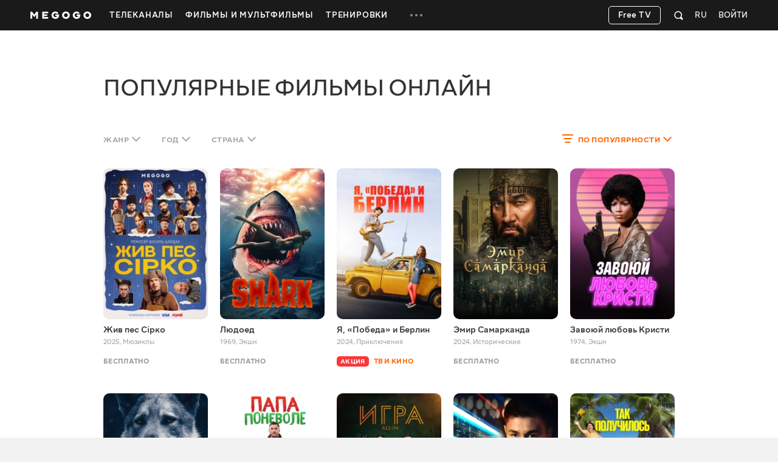

--- FILE ---
content_type: text/html; charset=utf-8
request_url: https://megogo.net/ru/films
body_size: 45269
content:


<!DOCTYPE html>

<html  prefix="og: http://ogp.me/ns#"  lang="ru" data-geo="us" data-locale="ru"  data-geo-group="eu_group"   data-csrf-token="c00a911ca072f3d34eb39f7a032cbb2ea3ba370e-1768904086406-057911976be0ae5758c8e20c"  data-trace-id="bd5436aff64b363ae15cc9ee2329244e" >
    <head>
        <meta charset="utf-8">
        <meta http-equiv="x-ua-compatible" content="ie=edge">
        <meta name="theme-color" content="#f2f2f2">
        <link rel="manifest" href="/assets/manifest.json">
        <link rel="shortcut icon" href="https://megogo.net/favicon.ico">
        <link rel="icon" type="image/svg+xml" href="https://megogo.net/favicon.svg">
        <link rel="icon" type="image/png" href="https://megogo.net/favicon.png">
        <link rel="icon" type="image/png" sizes="48x48" href="https://megogo.net/favicon-48x48.png">
        <link rel="icon" type="image/png" sizes="96x96" href="https://megogo.net/favicon-96x96.png">
        <link rel="icon" type="image/png" sizes="192x192" href="https://megogo.net/android-chrome-192x192.png">
        <link rel="icon" type="image/png" sizes="512x512" href="https://megogo.net/android-chrome-512x512.png">
        <link rel="apple-touch-icon" type="image/png" sizes="120x120" href="//s3.vcdn.biz/static/f/9029835731/120__120.png">
        <link rel="apple-touch-icon" type="image/png" sizes="152x152" href="//s2.vcdn.biz/static/f/9029835991/152_152.png">
        <link rel="apple-touch-icon" type="image/png" sizes="167x167" href="//s4.vcdn.biz/static/f/9029854821/167_167.png">
        <link rel="apple-touch-icon" type="image/png" sizes="180x180" href="//s5.vcdn.biz/static/f/9029836111/180_180.png">
        <link rel="apple-touch-icon" type="image/png" href="//s3.vcdn.biz/static/f/9029835731/120__120.png">

        <title>
            Популярные фильмы онлайн: смотреть онлайн фильмы в HD качестве на MEGOGO
        </title>

        

        

        

        

        

        
            <meta name="description" content="Смотри Популярные фильмы онлайн онлайн в HD и Full HD качестве на MEGOGO ⭐️ Кинотека более 15000+ фильмов онлайн. Подборка лучших коллекций Популярные фильмы онлайн и новинок кино на MEGOGO">
        

        
            
        

         <link rel="canonical" href="https://megogo.net/ru/films" /> 

        
            

            
             <meta property="og:description" content="Смотри Популярные фильмы онлайн онлайн в HD и Full HD качестве на MEGOGO ⭐️ Кинотека более 15000+ фильмов онлайн. Подборка лучших коллекций Популярные фильмы онлайн и новинок кино на MEGOGO" />
            <meta property="og:type" content="website" />
            <meta property="og:url" content="https://megogo.net/ru/films" />
            <meta property="og:site_name" content="MEGOGO"/>

            

            

            

            

        

        
            <meta content="width=device-width, minimum-scale=0, maximum-scale=1" name="viewport">
        

        <link rel="stylesheet" href="//s6.vcdn.biz/static/f/11136127541/common.css">
        <link rel="stylesheet" href="//s2.vcdn.biz/static/f/11136127591/all.css">

        

        
            
            
            
            
            <!-- Adtelligent -->
            <script>!(function () {
                    window.vpb = window.vpb || {}; vpb.cmd = vpb.cmd || []; vpb.st = Date.now(); vpb.fastLoad = true;
                    var dayMs = 36e5, cb = parseInt(Date.now() / dayMs), vpbSrc = '//player.adtcdn.com/prebidlink/' + cb + '/wrapper_hb_591461_15150.js', pbSrc = vpbSrc.replace('wrapper_hb', 'hb'), c = document.head || document.body || document.documentElement;
                    function loadScript(src, cb) { var s = document.createElement('script'); s.src = src; s.defer = false; c.appendChild(s); s.onload = cb; s.onerror = function () { var fn = function () { }; fn._startgpt = true; }; return s; }
                    loadScript(pbSrc); loadScript(vpbSrc); vpb.cmd.push(function () { vpb.auctionByAdUnitID({ adUnitId: 38376, code: 'adunit38376', sizes: [[640, 480], [400, 300]], render: false });
                }) }) () </script>
            <!-- End Adtelligent -->
            
        
    </head>

    <body class="is-hover">

        
            
                <!-- Google Tag Manager -->
                <script>(function(w,d,s,l,i){w[l]=w[l]||[];w[l].push({'gtm.start':
                            new Date().getTime(),event:'gtm.js'});var f=d.getElementsByTagName(s)[0],
                        j=d.createElement(s),dl=l!='dataLayer'?'&l='+l:'';j.async=true;j.src=
                        'https://www.googletagmanager.com/gtm.js?id='+i+dl;f.parentNode.insertBefore(j,f);
                })(window,document,'script','dataLayer', 'GTM-5SDCFK');</script>
                <!-- End Google Tag Manager -->
                <!-- Google Tag Manager (noscript) -->
                <noscript><iframe src="https://www.googletagmanager.com/ns.html?id=GTM-5SDCFK"
                    height="0" width="0" style="display:none;visibility:hidden"></iframe></noscript>
                <!-- End Google Tag Manager (noscript) -->
            
        

        <script>
          window.sendFbKibana = function(event) {
            if (window.fbKibanaEvents) {
                window.fbKibanaEvents.push(event);
            } else {
                window.fbKibanaEvents = [ event ];
            }
          }
        </script>

        


    

        

    <div
        data-referrer=""
        class="wrapper_v1   is-mobile  is-adaptive     wrapper"
        style=""
        id="widget_1"
        data-widget="{&quot;class&quot;:&quot;wrapper_v1&quot;,&quot;id&quot;:&quot;widget_1&quot;,&quot;options&quot;:{&quot;customScroll&quot;:false,&quot;adblockOverlayEnabled&quot;:true}}"
        data-shownotify="true"
        data-istablet="false"
        data-catchup-i18n='{&quot;remind&quot;:&quot;Напомнить&quot;,&quot;tomorrow&quot;:&quot;Завтра&quot;,&quot;today&quot;:&quot;Сегодня&quot;,&quot;announce&quot;:&quot;Анонс&quot;,&quot;onAir&quot;:&quot;Эфир&quot;,&quot;soon&quot;:&quot;Скоро&quot;,&quot;defaultCoverText&quot;:&quot;Напомнить о трансляции&quot;,&quot;recorded&quot;:&quot;В записи&quot;,&quot;from&quot;:&quot;За&quot;}'
         data-kibana-monitor-enabled=true 
    >

        <div class="loader-bg loader-fixed"></div>
        <div class="loader-spinner loader-fixed size-60">
            <i class="icon icon-spinner"></i>
        </div>

        


            <div class="notifications">
                
                    
                

                
                    
<div class="adBlock_banner">
  <div>
    <div style="position: relative">
      <div class="image">
        <img
            data-adl-consent="ignore"
            alt=""
            src="[data-uri]"
        >
      </div>

      <div class="text">
        <p>
            Для просмотра видео и корректной работы<br>сайта отключите плагин AdBlock.
        </p>
      </div>

      <div class="close-button link-white">
        <svg class="svgicon svgicon-close"><use href="/assets/images/svgicons_new.svg#icon-close-max" ></use></svg>
      </div>
    </div>
  </div>
</div>

                

                
            </div>

            <div class="page" id="page">
                
                

                












<header class="header widget header_v2 product-main type-fill " id="widget_2" role="banner" data-widget="{&quot;class&quot;:&quot;header_v2&quot;,&quot;id&quot;:&quot;widget_2&quot;,&quot;options&quot;:null}">
    <div class="surogatHeader"></div>

    <div class="realHeader">
        <div class="header-inner">
            <div class="container header-flex">
                <div class="header-logo ">
                    <div class="mggLogo">
                        <a href="https://megogo.net/ru" title="На главную страницу">
                            <span>MEGOGO.NET – лучший онлайн кинотеатр с бесплатным легальным контентом</span>
                            <img
                                data-adl-consent="ignore"
                                class="logo"
                                src="//s6.vcdn.biz/static/f/9035182751/logo_megogo_x2.svg"
                                
                                onerror="this.onerror=null;this.src='//s6.vcdn.biz/static/f/9035182751/logo_megogo_x2.svg'"
                                alt="logo"
                            >
                        </a>
                    </div>

                    

                    <div class="mgg-logoSchema">
                        <a href="https://megogo.net/">
                            <img
                                data-adl-consent="ignore"
                                class="lazy_image"
                                data-original="//s4.vcdn.biz/static/f/9029870031/logo.png/pt/r0x0x4"
                                alt="Megogo logo"
                            >
                        </a>

                        <a href="https://www.facebook.com/MegogoUA/">Facebook</a>
                        <a href="https://twitter.com/megogo_net">Twitter</a>
                        <a href="https://www.instagram.com/megogonet">Instagram</a>

                        <form>
                            <input type="text" name="query">
                            <input type="submit">
                        </form>
                    </div>
                </div>

                <div class="header-nav overflow-hidden invisible">
                    <nav class="menu">
                    
                        <ul class="menu-list">
                        
                            
                                <li class="dropdown menu-item dropdown--hover product-main " data-menu-id="66696">
                                    <a class="dropdown-toggle menu-link" href="https://megogo.net/ru/tv" data-toggle="dropdown" data-display="static">
                                        <span>
                                            
                                                Телеканалы
                                            
                                        </span>
                                    </a>

                                    <div class="nano dropdown-menu">
                                        <ul class="nano-content submenu-list">
                                            

                                            
                                                
                                                    <li class="submenu-item" data-menu-id="67736">
                                                             <a class="submenu-link" href="https://megogo.net/ru/tv/channels/23202286-m-entertainment-en-online.html" >
                                                         

                                                        <span>Развлекательные</span>
                                                    </a>
                                                    </li>
                                                
                                            
                                                
                                                    <li class="submenu-item" data-menu-id="67786">
                                                             <a class="submenu-link" href="https://megogo.net/ru/tv/channels/1577221-france-24-english-online.html" >
                                                         

                                                        <span>Новости</span>
                                                    </a>
                                                    </li>
                                                
                                            
                                                
                                                    <li class="submenu-item" data-menu-id="67796">
                                                             <a class="submenu-link" href="https://megogo.net/ru/tv/channels/23781526-muzzone-international-online.html" >
                                                         

                                                        <span>Музыка</span>
                                                    </a>
                                                    </li>
                                                
                                            
                                                
                                                    <li class="submenu-item" data-menu-id="67836">
                                                             <a class="submenu-link" href="https://megogo.net/ru/tv/channels/20789476-1-1-international-online.html" >
                                                         

                                                        <span>Украинское ТВ</span>
                                                    </a>
                                                    </li>
                                                
                                            
                                        </ul>
                                    </div>
                                </li>
                            
                        
                            
                                <li class="menu-item dropdown--hover product-main " data-menu-id="70956">
                                    <a class="menu-link  " href="https://megogo.net/ru/video_all" >
                                        <span>Фильмы и Мультфильмы</span>
                                    </a>

                                    
                                </li>
                            
                        
                            
                                <li class="menu-item dropdown--hover product-main " data-menu-id="71666">
                                    <a class="menu-link  " href="https://megogo.net/ru/smartass_workouts" >
                                        <span>Тренировки</span>
                                    </a>

                                    
                                </li>
                            
                        
                            
                                <li class="dropdown menu-item dropdown--hover type-more invisible " data-menu-id="14791">
                                    <a class="dropdown-toggle menu-link" href="javascript:void(0);" data-toggle="dropdown" data-display="static">
                                        <span>
                                            
                                                <svg class="svgicon svgicon-type-more">
                                                    <use href="/assets/images/svgicons_new.svg#icon-more"
                                                    ></use>
                                                </svg>
                                            
                                        </span>
                                    </a>

                                    <div class="nano dropdown-menu">
                                        <ul class="nano-content submenu-list">
                                            
                                                
                                                    <li class="submenu-item hidden greedyItem " data-menu-id="66696">
                                                        <a class="submenu-link" href="https://megogo.net/ru/tv">
                                                            <span>Телеканалы</span>
                                                        </a>
                                                    </li>
                                                
                                                    <li class="submenu-item hidden greedyItem " data-menu-id="70956">
                                                        <a class="submenu-link" href="https://megogo.net/ru/video_all">
                                                            <span>Фильмы и Мультфильмы</span>
                                                        </a>
                                                    </li>
                                                
                                                    <li class="submenu-item hidden greedyItem " data-menu-id="71666">
                                                        <a class="submenu-link" href="https://megogo.net/ru/smartass_workouts">
                                                            <span>Тренировки</span>
                                                        </a>
                                                    </li>
                                                

                                                <li class="submenu-item_devider"></li>
                                            

                                            
                                                
                                                    <li class="submenu-item" data-menu-id="70546">
                                                             <a class="submenu-link" href="https://megogo.net/ru/promotion" >
                                                         

                                                        <span>Все акции</span>
                                                    </a>
                                                    </li>
                                                
                                            
                                                
                                                    <li class="submenu-item" data-menu-id="14821">
                                                             <a class="submenu-link" href="https://megogo.net/ru/code" >
                                                         

                                                        <span>Активировать промокод</span>
                                                    </a>
                                                    </li>
                                                
                                            
                                                
                                                    <li class="submenu-item" data-menu-id="71257">
                                                             <a class="submenu-link" href="https://megogo.net/ru/content_request" >
                                                         

                                                        <span>Предложить фильм или сериал</span>
                                                    </a>
                                                    </li>
                                                
                                            
                                        </ul>
                                    </div>
                                </li>
                            
                        
                        </ul>
                    
                    </nav>
                </div>


                <div class="header-userWidgets">

                    <div class="pull-right">
                    
                    
                        <div class="header-auth">
                            <a class="link-white header-auth-link jsAuthByTemplate" href="https://megogo.net/ru/auth_login">Войти</a>
                        </div>
                    
                    </div>


                    
                        <div class="pull-right">
                            <div class="dropdown languages">
                                <a class="dropdown-toggle languages-toggle" data-toggle="dropdown" data-display="static">
                                    <span>RU</span>
                                </a>

                                <div class="dropdown-menu">
                                    <ul class="languages-list">
                                    
                                        <li class="languages-item">
                                            <a class="link-default"
                                                data-lang="en"
                                                href="https://megogo.net/en/films"
                                            >
                                                English
                                            </a>
                                        </li>
                                    
                                        <li class="languages-item">
                                            <a class="link-default"
                                                data-lang="ua"
                                                href="https://megogo.net/ua/films"
                                            >
                                                Українська
                                            </a>
                                        </li>
                                    
                                        <li class="languages-item">
                                            <a class="link-default"
                                                data-lang="az"
                                                href="https://megogo.net/az/films"
                                            >
                                                Azərbaycanca
                                            </a>
                                        </li>
                                    
                                        <li class="languages-item">
                                            <a class="link-default"
                                                data-lang="es"
                                                href="https://megogo.net/es/films"
                                            >
                                                Español
                                            </a>
                                        </li>
                                    
                                        <li class="languages-item">
                                            <a class="link-default"
                                                data-lang="ee"
                                                href="https://megogo.net/ee/films"
                                            >
                                                Eesti
                                            </a>
                                        </li>
                                    
                                        <li class="languages-item">
                                            <a class="link-default"
                                                data-lang="ge"
                                                href="https://megogo.net/ge/films"
                                            >
                                                ქართული
                                            </a>
                                        </li>
                                    
                                        <li class="languages-item">
                                            <a class="link-default"
                                                data-lang="kz"
                                                href="https://megogo.net/kz/films"
                                            >
                                                Қазақша
                                            </a>
                                        </li>
                                    
                                        <li class="languages-item">
                                            <a class="link-default"
                                                data-lang="lt"
                                                href="https://megogo.net/lt/films"
                                            >
                                                Lietuvių
                                            </a>
                                        </li>
                                    
                                        <li class="languages-item">
                                            <a class="link-default"
                                                data-lang="lv"
                                                href="https://megogo.net/lv/films"
                                            >
                                                Latviešu
                                            </a>
                                        </li>
                                    
                                        <li class="languages-item">
                                            <a class="link-default"
                                                data-lang="pl"
                                                href="https://megogo.net/pl/films"
                                            >
                                                Polski
                                            </a>
                                        </li>
                                    
                                        <li class="languages-item">
                                            <a class="link-default"
                                                data-lang="ro"
                                                href="https://megogo.net/ro/films"
                                            >
                                                Română
                                            </a>
                                        </li>
                                    
                                    </ul>
                                </div>
                            </div>
                        </div>
                    

                    
                        <div class="pull-right">
                        
<div 
    class="widget quickSearch_v1" 
    id="widget_18" 
    data-widget="{&quot;class&quot;:&quot;quickSearch_v1&quot;,&quot;id&quot;:&quot;widget_18&quot;,&quot;options&quot;:null}"
    data-position="1"
>
    <div class="dropdown search">
        <div class="dropdown-toggle search-form" data-toggle="dropdown">
            <form 
                action="/ru/search-extended" 
                method="get" 
                class="js-quick-search-form"
            >
                <input 
                    class="form-control search-input" 
                    type="text" 
                    name="q" 
                    autocomplete="off"
                    placeholder="Поиск"
                    data-element-code="fast_search"
                >

                <button class="form-reset" type="reset">
                    <svg class="svgicon svgicon-search-close">
                        <use href="/assets/images/svgicons_new.svg#icon-close-max"></use>
                    </svg>
                </button>

                <a 
                    class="form-filters js-filters"
                    data-element-code="filters"
                    href="/ru/search-extended?main_tab=filters&amp;sort=popular"
                >
                    Фильтры
                </a>

                <button class="form-submit" type="submit">
                    <svg class="svgicon svgicon-search-quick">
                        <use href="/assets/images/svgicons_new.svg#icon-search"></use>
                    </svg>
                </button>
            </form>
        </div>

        <div class="dropdown-menu search-menu"></div>
    </div>
</div>

                        </div>
                    

                    

                    
                      
                          <div class="pull-right try-and-buy-btn-wrapper">
                            <a
                                href="https://megogo.net/ru/tv/channels"
                                class="btn try-and-buy-btn bordered jsTryAndBuyBtn"
                            >
                                Free TV
                            </a>
                          </div>
                      
                    
                </div>
            </div>
        </div>
    </div>
</header>


<main class="main page_v1 " id="widget_3" role="main">
        <a name="scrolltop" id="scrolltop"></a>

        


<section class="widget videoCatalog_v1 product-main type-catalog " style="margin-top: 70px !important; margin-bottom: 60px !important; " id="widget_5" data-widget="{&quot;class&quot;:&quot;videoCatalog_v1&quot;,&quot;id&quot;:&quot;widget_5&quot;,&quot;options&quot;:{&quot;show_paging&quot;:true,&quot;show_filters&quot;:true,&quot;show_sorting&quot;:true,&quot;view_type&quot;:&quot;catalog&quot;,&quot;analytics_product&quot;:null}}">
    <div class="loader-bg"></div>
    <div class="loader-spinner loader-fixed size-50">
        <i class="icon icon-spinner"></i>
    </div>


    <div class="container">

        <header class="widget-header">
            
                
                    <h1 class="widget-title title1">
                    

    Популярные фильмы онлайн


                    </h1>
                
            
        </header>

        <div class="seo-block">
            
        </div>

        <div class="widget-content " data-feed-algorithm="catalog_sorted">
            
                <nav class="catalog-filter">
                    
                        <ul class="nav nav--filter pull-left type-margin-left">
                            
                                <li class="dropdown nav-item">
                                    <a class="dropdown-toggle nav-link " href="#" data-toggle="dropdown" data-flip="false">
                                        <span class="value">
                                            
                                                Жанр
                                            
                                        
                                        </span>
                                        <svg class="svgicon svgicon-arrow-down"><use href="/assets/images/svgicons_new.svg#icon-shevron-down"></use></svg>
                                    </a>

                                    <div class="nano dropdown-menu">
                                        <div class="nano-content dropdown-menu-content">
                                            <ul class="list-reset">
                                                <li>
                                                    <a class="active"
                                                    href="/ru/films" data-filter="genre:">
                                                        <span>Любой</span>
                                                        <svg class="svgicon svgicon-check-wide"><use href="/assets/images/svgicons_new.svg#icon-check"></use></svg>
                                                    </a>
                                                </li>

                                                
                                                    <li>
                                                        <a class=""
                                                        href="/ru/films/genres_comedy" data-filter="genre:comedy">
                                                            <span>Комедии</span>
                                                            <svg class="svgicon svgicon-check-wide"><use href="/assets/images/svgicons_new.svg#icon-check"></use></svg>
                                                        </a>
                                                    </li>
                                                
                                                    <li>
                                                        <a class=""
                                                        href="/ru/films/genres_action" data-filter="genre:action">
                                                            <span>Экшн</span>
                                                            <svg class="svgicon svgicon-check-wide"><use href="/assets/images/svgicons_new.svg#icon-check"></use></svg>
                                                        </a>
                                                    </li>
                                                
                                                    <li>
                                                        <a class=""
                                                        href="/ru/films/genres_detective" data-filter="genre:detective">
                                                            <span>Детективы</span>
                                                            <svg class="svgicon svgicon-check-wide"><use href="/assets/images/svgicons_new.svg#icon-check"></use></svg>
                                                        </a>
                                                    </li>
                                                
                                                    <li>
                                                        <a class=""
                                                        href="/ru/films/genres_melodrama" data-filter="genre:melodrama">
                                                            <span>Мелодрамы</span>
                                                            <svg class="svgicon svgicon-check-wide"><use href="/assets/images/svgicons_new.svg#icon-check"></use></svg>
                                                        </a>
                                                    </li>
                                                
                                                    <li>
                                                        <a class=""
                                                        href="/ru/films/genres_thriller" data-filter="genre:thriller">
                                                            <span>Триллеры</span>
                                                            <svg class="svgicon svgicon-check-wide"><use href="/assets/images/svgicons_new.svg#icon-check"></use></svg>
                                                        </a>
                                                    </li>
                                                
                                                    <li>
                                                        <a class=""
                                                        href="/ru/films/genres_horror" data-filter="genre:horror">
                                                            <span>Ужасы</span>
                                                            <svg class="svgicon svgicon-check-wide"><use href="/assets/images/svgicons_new.svg#icon-check"></use></svg>
                                                        </a>
                                                    </li>
                                                
                                                    <li>
                                                        <a class=""
                                                        href="/ru/films/genres_musical" data-filter="genre:musical">
                                                            <span>Мюзиклы</span>
                                                            <svg class="svgicon svgicon-check-wide"><use href="/assets/images/svgicons_new.svg#icon-check"></use></svg>
                                                        </a>
                                                    </li>
                                                
                                                    <li>
                                                        <a class=""
                                                        href="/ru/films/genres_western" data-filter="genre:western">
                                                            <span>Вестерн</span>
                                                            <svg class="svgicon svgicon-check-wide"><use href="/assets/images/svgicons_new.svg#icon-check"></use></svg>
                                                        </a>
                                                    </li>
                                                
                                                    <li>
                                                        <a class=""
                                                        href="/ru/films/genres_adventures" data-filter="genre:adventures">
                                                            <span>Приключения</span>
                                                            <svg class="svgicon svgicon-check-wide"><use href="/assets/images/svgicons_new.svg#icon-check"></use></svg>
                                                        </a>
                                                    </li>
                                                
                                                    <li>
                                                        <a class=""
                                                        href="/ru/films/genres_sport" data-filter="genre:sport">
                                                            <span>Спортивные</span>
                                                            <svg class="svgicon svgicon-check-wide"><use href="/assets/images/svgicons_new.svg#icon-check"></use></svg>
                                                        </a>
                                                    </li>
                                                
                                                    <li>
                                                        <a class=""
                                                        href="/ru/films/genres_fiction" data-filter="genre:fiction">
                                                            <span>Фантастика</span>
                                                            <svg class="svgicon svgicon-check-wide"><use href="/assets/images/svgicons_new.svg#icon-check"></use></svg>
                                                        </a>
                                                    </li>
                                                
                                                    <li>
                                                        <a class=""
                                                        href="/ru/films/genres_crime" data-filter="genre:crime">
                                                            <span>Криминал</span>
                                                            <svg class="svgicon svgicon-check-wide"><use href="/assets/images/svgicons_new.svg#icon-check"></use></svg>
                                                        </a>
                                                    </li>
                                                
                                                    <li>
                                                        <a class=""
                                                        href="/ru/films/genres_drama" data-filter="genre:drama">
                                                            <span>Драмы</span>
                                                            <svg class="svgicon svgicon-check-wide"><use href="/assets/images/svgicons_new.svg#icon-check"></use></svg>
                                                        </a>
                                                    </li>
                                                
                                                    <li>
                                                        <a class=""
                                                        href="/ru/films/genres_short" data-filter="genre:short">
                                                            <span>Короткометражные</span>
                                                            <svg class="svgicon svgicon-check-wide"><use href="/assets/images/svgicons_new.svg#icon-check"></use></svg>
                                                        </a>
                                                    </li>
                                                
                                                    <li>
                                                        <a class=""
                                                        href="/ru/films/genres_bio" data-filter="genre:bio">
                                                            <span>Биография</span>
                                                            <svg class="svgicon svgicon-check-wide"><use href="/assets/images/svgicons_new.svg#icon-check"></use></svg>
                                                        </a>
                                                    </li>
                                                
                                                    <li>
                                                        <a class=""
                                                        href="/ru/films/genres_military" data-filter="genre:military">
                                                            <span>Военные</span>
                                                            <svg class="svgicon svgicon-check-wide"><use href="/assets/images/svgicons_new.svg#icon-check"></use></svg>
                                                        </a>
                                                    </li>
                                                
                                                    <li>
                                                        <a class=""
                                                        href="/ru/films/genres_history" data-filter="genre:history">
                                                            <span>Исторические</span>
                                                            <svg class="svgicon svgicon-check-wide"><use href="/assets/images/svgicons_new.svg#icon-check"></use></svg>
                                                        </a>
                                                    </li>
                                                
                                                    <li>
                                                        <a class=""
                                                        href="/ru/films/genres_documentary" data-filter="genre:documentary">
                                                            <span>Документальные</span>
                                                            <svg class="svgicon svgicon-check-wide"><use href="/assets/images/svgicons_new.svg#icon-check"></use></svg>
                                                        </a>
                                                    </li>
                                                
                                                    <li>
                                                        <a class=""
                                                        href="/ru/films/genres_family" data-filter="genre:family">
                                                            <span>Семейные</span>
                                                            <svg class="svgicon svgicon-check-wide"><use href="/assets/images/svgicons_new.svg#icon-check"></use></svg>
                                                        </a>
                                                    </li>
                                                
                                                    <li>
                                                        <a class=""
                                                        href="/ru/films/genres_animation" data-filter="genre:animation">
                                                            <span>Анимация</span>
                                                            <svg class="svgicon svgicon-check-wide"><use href="/assets/images/svgicons_new.svg#icon-check"></use></svg>
                                                        </a>
                                                    </li>
                                                
                                                    <li>
                                                        <a class=""
                                                        href="/ru/films/genres_fantasy" data-filter="genre:fantasy">
                                                            <span>Фэнтези</span>
                                                            <svg class="svgicon svgicon-check-wide"><use href="/assets/images/svgicons_new.svg#icon-check"></use></svg>
                                                        </a>
                                                    </li>
                                                
                                            </ul>
                                        </div>
                                    </div>
                                </li>
                            

                            
                                <li class="dropdown nav-item">
                                    <a class="dropdown-toggle nav-link " href="#" data-toggle="dropdown" data-flip="false">
                                        <span class="value">
                                        
                                            Год
                                        
                                        </span>
                                        <svg class="svgicon svgicon-arrow-down"><use href="/assets/images/svgicons_new.svg#icon-shevron-down"></use></svg>
                                    </a>

                                    <div class="nano dropdown-menu">
                                        <div class="nano-content dropdown-menu-content">
                                            <ul class="list-reset">
                                                <li>
                                                    <a class="active"
                                                    href="/ru/films" data-filter="year:">
                                                        <span>
                                                        Любой
                                                        </span>
                                                        <svg class="svgicon svgicon-check-wide"><use href="/assets/images/svgicons_new.svg#icon-check"></use></svg>
                                                    </a>
                                                </li>

                                                
                                                    <li>
                                                        <a class=""
                                                        href="/ru/films/year_2025-2025" data-filter="year:226">
                                                            <span>2025</span>
                                                            <svg class="svgicon svgicon-check-wide"><use href="/assets/images/svgicons_new.svg#icon-check"></use></svg>
                                                        </a>
                                                    </li>
                                                
                                                    <li>
                                                        <a class=""
                                                        href="/ru/films/year_2024-2024" data-filter="year:216">
                                                            <span>2024</span>
                                                            <svg class="svgicon svgicon-check-wide"><use href="/assets/images/svgicons_new.svg#icon-check"></use></svg>
                                                        </a>
                                                    </li>
                                                
                                                    <li>
                                                        <a class=""
                                                        href="/ru/films/year_2023-2023" data-filter="year:107">
                                                            <span>2023</span>
                                                            <svg class="svgicon svgicon-check-wide"><use href="/assets/images/svgicons_new.svg#icon-check"></use></svg>
                                                        </a>
                                                    </li>
                                                
                                                    <li>
                                                        <a class=""
                                                        href="/ru/films/year_2022-2022" data-filter="year:106">
                                                            <span>2022</span>
                                                            <svg class="svgicon svgicon-check-wide"><use href="/assets/images/svgicons_new.svg#icon-check"></use></svg>
                                                        </a>
                                                    </li>
                                                
                                                    <li>
                                                        <a class=""
                                                        href="/ru/films/year_2021-2021" data-filter="year:206">
                                                            <span>2021</span>
                                                            <svg class="svgicon svgicon-check-wide"><use href="/assets/images/svgicons_new.svg#icon-check"></use></svg>
                                                        </a>
                                                    </li>
                                                
                                                    <li>
                                                        <a class=""
                                                        href="/ru/films/year_2020-2020" data-filter="year:91">
                                                            <span>2020</span>
                                                            <svg class="svgicon svgicon-check-wide"><use href="/assets/images/svgicons_new.svg#icon-check"></use></svg>
                                                        </a>
                                                    </li>
                                                
                                                    <li>
                                                        <a class=""
                                                        href="/ru/films/year_2019-2019" data-filter="year:196">
                                                            <span>2019</span>
                                                            <svg class="svgicon svgicon-check-wide"><use href="/assets/images/svgicons_new.svg#icon-check"></use></svg>
                                                        </a>
                                                    </li>
                                                
                                                    <li>
                                                        <a class=""
                                                        href="/ru/films/year_2018-2018" data-filter="year:186">
                                                            <span>2018</span>
                                                            <svg class="svgicon svgicon-check-wide"><use href="/assets/images/svgicons_new.svg#icon-check"></use></svg>
                                                        </a>
                                                    </li>
                                                
                                                    <li>
                                                        <a class=""
                                                        href="/ru/films/year_2017-2017" data-filter="year:176">
                                                            <span>2017</span>
                                                            <svg class="svgicon svgicon-check-wide"><use href="/assets/images/svgicons_new.svg#icon-check"></use></svg>
                                                        </a>
                                                    </li>
                                                
                                                    <li>
                                                        <a class=""
                                                        href="/ru/films/year_2016-2016" data-filter="year:166">
                                                            <span>2016</span>
                                                            <svg class="svgicon svgicon-check-wide"><use href="/assets/images/svgicons_new.svg#icon-check"></use></svg>
                                                        </a>
                                                    </li>
                                                
                                                    <li>
                                                        <a class=""
                                                        href="/ru/films/year_2015-2015" data-filter="year:156">
                                                            <span>2015</span>
                                                            <svg class="svgicon svgicon-check-wide"><use href="/assets/images/svgicons_new.svg#icon-check"></use></svg>
                                                        </a>
                                                    </li>
                                                
                                                    <li>
                                                        <a class=""
                                                        href="/ru/films/year_2014-2014" data-filter="year:146">
                                                            <span>2014</span>
                                                            <svg class="svgicon svgicon-check-wide"><use href="/assets/images/svgicons_new.svg#icon-check"></use></svg>
                                                        </a>
                                                    </li>
                                                
                                                    <li>
                                                        <a class=""
                                                        href="/ru/films/year_2013-2013" data-filter="year:136">
                                                            <span>2013</span>
                                                            <svg class="svgicon svgicon-check-wide"><use href="/assets/images/svgicons_new.svg#icon-check"></use></svg>
                                                        </a>
                                                    </li>
                                                
                                                    <li>
                                                        <a class=""
                                                        href="/ru/films/year_2012-2012" data-filter="year:126">
                                                            <span>2012</span>
                                                            <svg class="svgicon svgicon-check-wide"><use href="/assets/images/svgicons_new.svg#icon-check"></use></svg>
                                                        </a>
                                                    </li>
                                                
                                                    <li>
                                                        <a class=""
                                                        href="/ru/films/year_2011-2011" data-filter="year:116">
                                                            <span>2011</span>
                                                            <svg class="svgicon svgicon-check-wide"><use href="/assets/images/svgicons_new.svg#icon-check"></use></svg>
                                                        </a>
                                                    </li>
                                                
                                                    <li>
                                                        <a class=""
                                                        href="/ru/films/year_2010-2010" data-filter="year:31">
                                                            <span>2010</span>
                                                            <svg class="svgicon svgicon-check-wide"><use href="/assets/images/svgicons_new.svg#icon-check"></use></svg>
                                                        </a>
                                                    </li>
                                                
                                                    <li>
                                                        <a class=""
                                                        href="/ru/films/year_2000-2009" data-filter="year:41">
                                                            <span>2000-е</span>
                                                            <svg class="svgicon svgicon-check-wide"><use href="/assets/images/svgicons_new.svg#icon-check"></use></svg>
                                                        </a>
                                                    </li>
                                                
                                                    <li>
                                                        <a class=""
                                                        href="/ru/films/year_1990-1999" data-filter="year:51">
                                                            <span>1990-е</span>
                                                            <svg class="svgicon svgicon-check-wide"><use href="/assets/images/svgicons_new.svg#icon-check"></use></svg>
                                                        </a>
                                                    </li>
                                                
                                                    <li>
                                                        <a class=""
                                                        href="/ru/films/year_1980-1989" data-filter="year:61">
                                                            <span>1980-е</span>
                                                            <svg class="svgicon svgicon-check-wide"><use href="/assets/images/svgicons_new.svg#icon-check"></use></svg>
                                                        </a>
                                                    </li>
                                                
                                                    <li>
                                                        <a class=""
                                                        href="/ru/films/year_1970-1979" data-filter="year:71">
                                                            <span>1970-е</span>
                                                            <svg class="svgicon svgicon-check-wide"><use href="/assets/images/svgicons_new.svg#icon-check"></use></svg>
                                                        </a>
                                                    </li>
                                                
                                                    <li>
                                                        <a class=""
                                                        href="/ru/films/year_x-1969" data-filter="year:81">
                                                            <span>1960-е и раньше</span>
                                                            <svg class="svgicon svgicon-check-wide"><use href="/assets/images/svgicons_new.svg#icon-check"></use></svg>
                                                        </a>
                                                    </li>
                                                
                                            </ul>
                                        </div>
                                    </div>
                                </li>
                            

                            
                                <li class="dropdown nav-item">
                                    <a class="dropdown-toggle nav-link " href="#" data-toggle="dropdown" data-flip="false">
                                        <span class="value">
                                        
                                            
                                                Страна
                                            
                                        


                                        </span> <svg class="svgicon svgicon-arrow-down"><use href="/assets/images/svgicons_new.svg#icon-shevron-down"></use></svg>
                                    </a>

                                    <div class="nano dropdown-menu">
                                        <div class="nano-content dropdown-menu-content">
                                            <ul class="list-reset">
                                                <li>
                                                    <a class="active"
                                                    href="/ru/films" data-filter="country:">
                                                        <span>Любая</span>
                                                        <svg class="svgicon svgicon-check-wide"><use href="/assets/images/svgicons_new.svg#icon-check"></use></svg>
                                                    </a>
                                                </li>

                                                
                                                    <li>
                                                        <a class=""
                                                        href="/ru/films/country_be" data-filter="country:be">
                                                            <span>Бельгия</span>
                                                            <svg class="svgicon svgicon-check-wide"><use href="/assets/images/svgicons_new.svg#icon-check"></use></svg>
                                                        </a>
                                                    </li>
                                                
                                                    <li>
                                                        <a class=""
                                                        href="/ru/films/country_gb" data-filter="country:gb">
                                                            <span>Великобритания</span>
                                                            <svg class="svgicon svgicon-check-wide"><use href="/assets/images/svgicons_new.svg#icon-check"></use></svg>
                                                        </a>
                                                    </li>
                                                
                                                    <li>
                                                        <a class=""
                                                        href="/ru/films/country_de" data-filter="country:de">
                                                            <span>Германия</span>
                                                            <svg class="svgicon svgicon-check-wide"><use href="/assets/images/svgicons_new.svg#icon-check"></use></svg>
                                                        </a>
                                                    </li>
                                                
                                                    <li>
                                                        <a class=""
                                                        href="/ru/films/country_il" data-filter="country:il">
                                                            <span>Израиль</span>
                                                            <svg class="svgicon svgicon-check-wide"><use href="/assets/images/svgicons_new.svg#icon-check"></use></svg>
                                                        </a>
                                                    </li>
                                                
                                                    <li>
                                                        <a class=""
                                                        href="/ru/films/country_es" data-filter="country:es">
                                                            <span>Испания</span>
                                                            <svg class="svgicon svgicon-check-wide"><use href="/assets/images/svgicons_new.svg#icon-check"></use></svg>
                                                        </a>
                                                    </li>
                                                
                                                    <li>
                                                        <a class=""
                                                        href="/ru/films/country_it" data-filter="country:it">
                                                            <span>Италия</span>
                                                            <svg class="svgicon svgicon-check-wide"><use href="/assets/images/svgicons_new.svg#icon-check"></use></svg>
                                                        </a>
                                                    </li>
                                                
                                                    <li>
                                                        <a class=""
                                                        href="/ru/films/country_kz" data-filter="country:kz">
                                                            <span>Казахстан</span>
                                                            <svg class="svgicon svgicon-check-wide"><use href="/assets/images/svgicons_new.svg#icon-check"></use></svg>
                                                        </a>
                                                    </li>
                                                
                                                    <li>
                                                        <a class=""
                                                        href="/ru/films/country_kg" data-filter="country:kg">
                                                            <span>Кыргызстан</span>
                                                            <svg class="svgicon svgicon-check-wide"><use href="/assets/images/svgicons_new.svg#icon-check"></use></svg>
                                                        </a>
                                                    </li>
                                                
                                                    <li>
                                                        <a class=""
                                                        href="/ru/films/country_mx" data-filter="country:mx">
                                                            <span>Мексика</span>
                                                            <svg class="svgicon svgicon-check-wide"><use href="/assets/images/svgicons_new.svg#icon-check"></use></svg>
                                                        </a>
                                                    </li>
                                                
                                                    <li>
                                                        <a class=""
                                                        href="/ru/films/country_md" data-filter="country:md">
                                                            <span>Молдова</span>
                                                            <svg class="svgicon svgicon-check-wide"><use href="/assets/images/svgicons_new.svg#icon-check"></use></svg>
                                                        </a>
                                                    </li>
                                                
                                                    <li>
                                                        <a class=""
                                                        href="/ru/films/country_nl" data-filter="country:nl">
                                                            <span>Нидерланды</span>
                                                            <svg class="svgicon svgicon-check-wide"><use href="/assets/images/svgicons_new.svg#icon-check"></use></svg>
                                                        </a>
                                                    </li>
                                                
                                                    <li>
                                                        <a class=""
                                                        href="/ru/films/country_pl" data-filter="country:pl">
                                                            <span>Польша</span>
                                                            <svg class="svgicon svgicon-check-wide"><use href="/assets/images/svgicons_new.svg#icon-check"></use></svg>
                                                        </a>
                                                    </li>
                                                
                                                    <li>
                                                        <a class=""
                                                        href="/ru/films/country_us" data-filter="country:us">
                                                            <span>США</span>
                                                            <svg class="svgicon svgicon-check-wide"><use href="/assets/images/svgicons_new.svg#icon-check"></use></svg>
                                                        </a>
                                                    </li>
                                                
                                                    <li>
                                                        <a class=""
                                                        href="/ru/films/country_uz" data-filter="country:uz">
                                                            <span>Узбекистан</span>
                                                            <svg class="svgicon svgicon-check-wide"><use href="/assets/images/svgicons_new.svg#icon-check"></use></svg>
                                                        </a>
                                                    </li>
                                                
                                                    <li>
                                                        <a class=""
                                                        href="/ru/films/country_ua" data-filter="country:ua">
                                                            <span>Украина</span>
                                                            <svg class="svgicon svgicon-check-wide"><use href="/assets/images/svgicons_new.svg#icon-check"></use></svg>
                                                        </a>
                                                    </li>
                                                
                                                    <li>
                                                        <a class=""
                                                        href="/ru/films/country_fr" data-filter="country:fr">
                                                            <span>Франция</span>
                                                            <svg class="svgicon svgicon-check-wide"><use href="/assets/images/svgicons_new.svg#icon-check"></use></svg>
                                                        </a>
                                                    </li>
                                                
                                                    <li>
                                                        <a class=""
                                                        href="/ru/films/country_cz" data-filter="country:cz">
                                                            <span>Чехия</span>
                                                            <svg class="svgicon svgicon-check-wide"><use href="/assets/images/svgicons_new.svg#icon-check"></use></svg>
                                                        </a>
                                                    </li>
                                                
                                                    <li>
                                                        <a class=""
                                                        href="/ru/films/country_jp" data-filter="country:jp">
                                                            <span>Япония</span>
                                                            <svg class="svgicon svgicon-check-wide"><use href="/assets/images/svgicons_new.svg#icon-check"></use></svg>
                                                        </a>
                                                    </li>
                                                
                                            </ul>
                                        </div>
                                    </div>
                                </li>
                            
                        </ul>
                    

                    
                        <ul class="nav nav--filter pull-right type-margin-right">
                            <li class="dropdown nav-item">
                                <a class="dropdown-toggle nav-link active" href="#" data-toggle="dropdown">
                                    <svg class="svgicon svgicon-filter nav-icon-filter"><use href="/assets/images/svgicons_new.svg#icon-filters"></use></svg>

                                    <span class="value">
                                    
                                            По популярности
                                        
                                    </span>

                                    <svg class="svgicon svgicon-arrow-down"><use href="/assets/images/svgicons_new.svg#icon-shevron-down"></use></svg>
                                </a>

                                <div class="dropdown-menu dropdown-menu-right">
                                    <ul class="list-reset js-sorting-list">
                                        <li>
                                            <a class="active"
                                            href="/ru/films/filter_popular" data-filter="popular">
                                                <span>По популярности</span>
                                                <svg class="svgicon svgicon-check-wide"><use href="/assets/images/svgicons_new.svg#icon-check"></use></svg>
                                            </a>
                                        </li>

                                        <li>
                                            <a class=""
                                            href="/ru/films/filter_latest" data-filter="latest">
                                                <span>По новизне</span>
                                                <svg class="svgicon svgicon-check-wide"><use href="/assets/images/svgicons_new.svg#icon-check"></use></svg>
                                            </a>
                                        </li>

                                        <li>
                                            <a class=""
                                            href="/ru/films/filter_recommended" data-filter="recommended">
                                                <span>Рекомендации</span>
                                                <svg class="svgicon svgicon-check-wide"><use href="/assets/images/svgicons_new.svg#icon-check"></use></svg>
                                            </a>
                                        </li>
                                    </ul>
                                </div>
                            </li>
                        </ul>
                    
                </nav>
            

            <div class="cards videos type-catalog" id="widget_5Videos" data-mgg-init="carousel">
                <div class="cards-content videos-content ">
                




<div class="cards-list videos-list" data-image-orientation="portrait">
    
        
            















    <div class="card videoItem 
            
            
            orientation-portrait size-normal"
            data-toggle="popover" data-toggle="popover" data-container="body" data-placement="left" type="button" data-html="true"
            data-obj-id="27329207"
            data-title="Жив пес Сірко"
            data-vod-rule="advod"
            data-video="{&quot;id&quot;: 27329207, &quot;showVideoPopover&quot;: true }"
            data-item-router="video"
            title="Жив пес Сірко"
            
            
            
            data-tracker-object-type="VOD"
            data-tracker-object-title="Жив пес Сірко"
            data-access="1"
            data-discount="0"
            data-vod-rule="advod"
    >
        
        
        <div class="thumbnail">
            <div class="thumb">
                <a href="https://megogo.net/ru/view/27329207-zhiv-pes-sirko.html" title="Жив пес Сірко">

                    
                            
                            <img
                                data-adl-consent="ignore"
                                src="[data-uri]"
                                data-original="https://s5.vcdn.biz/static/f/10899686381/image.jpg/pt/r193x272x4"
                                data-original-set="https://s5.vcdn.biz/static/f/10899686381/image.jpg/pt/r193x272x4 1x, https://s5.vcdn.biz/static/f/10899686381/image.jpg/pt/r386x544x4 2x"
                                alt="Жив пес Сірко"
                            >
                            
                        
                </a>
            </div>


            
                <a class="overlay" href="https://megogo.net/ru/view/27329207-zhiv-pes-sirko.html">
                    
                        <svg class="svgicon svgicon-play"><use href="/assets/images/svgicons_new.svg#icon-play"></use></svg>

                        <div class="overlay-content">
                            <div class="overlay-title">
                                Смотреть
                            </div>
                        </div>
                    

                    

                </a>
            

            

    
        </div>

        
            <div class="card-content video-content">
                <a href="https://megogo.net/ru/view/27329207-zhiv-pes-sirko.html">
                    <h3 class="video-title card-content-title ">
                    
                        
                            Жив пес Сірко
                        
                    

                    </h3>
                </a>

                
                    
                          
                              <div class="video-info card-content-info">
                                  
                                      <span class="video-year">2025</span>,
                                  
                                  
                                      
                                          <span class="video-country">Мюзиклы</span>
                                      
                                  
                              </div>
                          
                        
                

                

                
                      <div class="free-label">
                          Бесплатно
                      </div>
                  

                
            </div>
        

        
            
                <a class="mgg-favorite " data-favorite="{&quot;video_id&quot;: 27329207, &quot;tv&quot;: false}">
                    <svg data-toggle="tooltip" data-placement="top" data-title="Удалить из избранного" class="svgicon svgicon-favorites-remove"><use href="/assets/images/svgicons_new.svg#icon-bookmark-filled"></use></svg>
                    <svg data-toggle="tooltip" data-placement="top" data-title="В избранное" class="svgicon svgicon-favorites-add"><use href="/assets/images/svgicons_new.svg#icon-bookmark-default"></use></svg>
                </a>
            
        
    </div>


        
            















    <div class="card videoItem 
            
            
            orientation-portrait size-normal"
            data-toggle="popover" data-toggle="popover" data-container="body" data-placement="left" type="button" data-html="true"
            data-obj-id="25810636"
            data-title="Людоед"
            data-vod-rule="advod"
            data-video="{&quot;id&quot;: 25810636, &quot;showVideoPopover&quot;: true }"
            data-item-router="video"
            title="Людоед"
            
            
            
            data-tracker-object-type="VOD"
            data-tracker-object-title="Людоед"
            data-access="1"
            data-discount="0"
            data-vod-rule="advod"
    >
        
        
        <div class="thumbnail">
            <div class="thumb">
                <a href="https://megogo.net/ru/view/25810636-lyudoed.html" title="Людоед">

                    
                            
                            <img
                                data-adl-consent="ignore"
                                src="[data-uri]"
                                data-original="https://s3.vcdn.biz/static/f/8990727051/image.jpg/pt/r193x272x4"
                                data-original-set="https://s3.vcdn.biz/static/f/8990727051/image.jpg/pt/r193x272x4 1x, https://s3.vcdn.biz/static/f/8990727051/image.jpg/pt/r386x544x4 2x"
                                alt="Людоед"
                            >
                            
                        
                </a>
            </div>


            
                <a class="overlay" href="https://megogo.net/ru/view/25810636-lyudoed.html">
                    
                        <svg class="svgicon svgicon-play"><use href="/assets/images/svgicons_new.svg#icon-play"></use></svg>

                        <div class="overlay-content">
                            <div class="overlay-title">
                                Смотреть
                            </div>
                        </div>
                    

                    

                </a>
            

            

    
        </div>

        
            <div class="card-content video-content">
                <a href="https://megogo.net/ru/view/25810636-lyudoed.html">
                    <h3 class="video-title card-content-title ">
                    
                        
                            Людоед
                        
                    

                    </h3>
                </a>

                
                    
                          
                              <div class="video-info card-content-info">
                                  
                                      <span class="video-year">1969</span>,
                                  
                                  
                                      
                                          <span class="video-country">Экшн</span>
                                      
                                  
                              </div>
                          
                        
                

                

                
                      <div class="free-label">
                          Бесплатно
                      </div>
                  

                
            </div>
        

        
            
                <a class="mgg-favorite " data-favorite="{&quot;video_id&quot;: 25810636, &quot;tv&quot;: false}">
                    <svg data-toggle="tooltip" data-placement="top" data-title="Удалить из избранного" class="svgicon svgicon-favorites-remove"><use href="/assets/images/svgicons_new.svg#icon-bookmark-filled"></use></svg>
                    <svg data-toggle="tooltip" data-placement="top" data-title="В избранное" class="svgicon svgicon-favorites-add"><use href="/assets/images/svgicons_new.svg#icon-bookmark-default"></use></svg>
                </a>
            
        
    </div>


        
            















    <div class="card videoItem 
            
            
            orientation-portrait size-normal"
            data-toggle="popover" data-toggle="popover" data-container="body" data-placement="left" type="button" data-html="true"
            data-obj-id="22039376"
            data-title="Я, «Победа» и Берлин"
            data-vod-rule="svod"
            data-video="{&quot;id&quot;: 22039376, &quot;showVideoPopover&quot;: true }"
            data-item-router="video"
            title="Я, «Победа» и Берлин"
            
            
            
            data-tracker-object-type="VOD"
            data-tracker-object-title="Я, «Победа» и Берлин"
            data-access="0"
            data-discount="1"
            data-vod-rule="svod"
    >
        
            <i data-discount class="hidden"></i>
        
        
        <div class="thumbnail">
            <div class="thumb">
                <a href="https://megogo.net/ru/view/22039376-ya-pobeda-i-berlin.html" title="Я, «Победа» и Берлин">

                    
                            
                            <img
                                data-adl-consent="ignore"
                                src="[data-uri]"
                                data-original="https://s9.vcdn.biz/static/f/7759786491/image.jpg/pt/r193x272x4"
                                data-original-set="https://s9.vcdn.biz/static/f/7759786491/image.jpg/pt/r193x272x4 1x, https://s9.vcdn.biz/static/f/7759786491/image.jpg/pt/r386x544x4 2x"
                                alt="Я, «Победа» и Берлин"
                            >
                            
                        
                </a>
            </div>


            
                <a class="overlay" href="https://megogo.net/ru/view/22039376-ya-pobeda-i-berlin.html">
                    
                        <svg class="svgicon svgicon-play"><use href="/assets/images/svgicons_new.svg#icon-play"></use></svg>

                        <div class="overlay-content">
                            <div class="overlay-title">
                                Смотреть
                            </div>
                        </div>
                    

                    

                </a>
            

            

    
        </div>

        
            <div class="card-content video-content">
                <a href="https://megogo.net/ru/view/22039376-ya-pobeda-i-berlin.html">
                    <h3 class="video-title card-content-title ">
                    
                        
                            Я, «Победа» и Берлин
                        
                    

                    </h3>
                </a>

                
                    
                          
                              <div class="video-info card-content-info">
                                  
                                      <span class="video-year">2024</span>,
                                  
                                  
                                      
                                          <span class="video-country">Приключения</span>
                                      
                                  
                              </div>
                          
                        
                

                

                
                      <div class="subscription-label">
                          
                              <span class="subscription-discount-label-title" data-discount>АКЦИЯ</span>
                          
                          ТВ и Кино
                      </div>
                  

                
            </div>
        

        
            
                <a class="mgg-favorite " data-favorite="{&quot;video_id&quot;: 22039376, &quot;tv&quot;: false}">
                    <svg data-toggle="tooltip" data-placement="top" data-title="Удалить из избранного" class="svgicon svgicon-favorites-remove"><use href="/assets/images/svgicons_new.svg#icon-bookmark-filled"></use></svg>
                    <svg data-toggle="tooltip" data-placement="top" data-title="В избранное" class="svgicon svgicon-favorites-add"><use href="/assets/images/svgicons_new.svg#icon-bookmark-default"></use></svg>
                </a>
            
        
    </div>


        
            















    <div class="card videoItem 
            
            
            orientation-portrait size-normal"
            data-toggle="popover" data-toggle="popover" data-container="body" data-placement="left" type="button" data-html="true"
            data-obj-id="26660766"
            data-title="Эмир Самарканда"
            data-vod-rule="advod"
            data-video="{&quot;id&quot;: 26660766, &quot;showVideoPopover&quot;: true }"
            data-item-router="video"
            title="Эмир Самарканда"
            
            
            
            data-tracker-object-type="VOD"
            data-tracker-object-title="Эмир Самарканда"
            data-access="1"
            data-discount="0"
            data-vod-rule="advod"
    >
        
        
        <div class="thumbnail">
            <div class="thumb">
                <a href="https://megogo.net/ru/view/26660766-emir-samarkanda.html" title="Эмир Самарканда">

                    
                            
                            <img
                                data-adl-consent="ignore"
                                src="[data-uri]"
                                data-original="https://s9.vcdn.biz/static/f/10070842131/image.jpg/pt/r193x272x4"
                                data-original-set="https://s9.vcdn.biz/static/f/10070842131/image.jpg/pt/r193x272x4 1x, https://s9.vcdn.biz/static/f/10070842131/image.jpg/pt/r386x544x4 2x"
                                alt="Эмир Самарканда"
                            >
                            
                        
                </a>
            </div>


            
                <a class="overlay" href="https://megogo.net/ru/view/26660766-emir-samarkanda.html">
                    
                        <svg class="svgicon svgicon-play"><use href="/assets/images/svgicons_new.svg#icon-play"></use></svg>

                        <div class="overlay-content">
                            <div class="overlay-title">
                                Смотреть
                            </div>
                        </div>
                    

                    

                </a>
            

            

    
        </div>

        
            <div class="card-content video-content">
                <a href="https://megogo.net/ru/view/26660766-emir-samarkanda.html">
                    <h3 class="video-title card-content-title ">
                    
                        
                            Эмир Самарканда
                        
                    

                    </h3>
                </a>

                
                    
                          
                              <div class="video-info card-content-info">
                                  
                                      <span class="video-year">2024</span>,
                                  
                                  
                                      
                                          <span class="video-country">Исторические</span>
                                      
                                  
                              </div>
                          
                        
                

                

                
                      <div class="free-label">
                          Бесплатно
                      </div>
                  

                
            </div>
        

        
            
                <a class="mgg-favorite " data-favorite="{&quot;video_id&quot;: 26660766, &quot;tv&quot;: false}">
                    <svg data-toggle="tooltip" data-placement="top" data-title="Удалить из избранного" class="svgicon svgicon-favorites-remove"><use href="/assets/images/svgicons_new.svg#icon-bookmark-filled"></use></svg>
                    <svg data-toggle="tooltip" data-placement="top" data-title="В избранное" class="svgicon svgicon-favorites-add"><use href="/assets/images/svgicons_new.svg#icon-bookmark-default"></use></svg>
                </a>
            
        
    </div>


        
            















    <div class="card videoItem 
            
            
            orientation-portrait size-normal"
            data-toggle="popover" data-toggle="popover" data-container="body" data-placement="left" type="button" data-html="true"
            data-obj-id="25754066"
            data-title="Завоюй любовь Кристи"
            data-vod-rule="advod"
            data-video="{&quot;id&quot;: 25754066, &quot;showVideoPopover&quot;: true }"
            data-item-router="video"
            title="Завоюй любовь Кристи"
            
            
            
            data-tracker-object-type="VOD"
            data-tracker-object-title="Завоюй любовь Кристи"
            data-access="1"
            data-discount="0"
            data-vod-rule="advod"
    >
        
        
        <div class="thumbnail">
            <div class="thumb">
                <a href="https://megogo.net/ru/view/25754066-zavoyuy-lyubov-kristi.html" title="Завоюй любовь Кристи">

                    
                            
                            <img
                                data-adl-consent="ignore"
                                src="[data-uri]"
                                data-original="https://s2.vcdn.biz/static/f/10483704371/image.jpg/pt/r193x272x4"
                                data-original-set="https://s2.vcdn.biz/static/f/10483704371/image.jpg/pt/r193x272x4 1x, https://s2.vcdn.biz/static/f/10483704371/image.jpg/pt/r386x544x4 2x"
                                alt="Завоюй любовь Кристи"
                            >
                            
                        
                </a>
            </div>


            
                <a class="overlay" href="https://megogo.net/ru/view/25754066-zavoyuy-lyubov-kristi.html">
                    
                        <svg class="svgicon svgicon-play"><use href="/assets/images/svgicons_new.svg#icon-play"></use></svg>

                        <div class="overlay-content">
                            <div class="overlay-title">
                                Смотреть
                            </div>
                        </div>
                    

                    

                </a>
            

            

    
        </div>

        
            <div class="card-content video-content">
                <a href="https://megogo.net/ru/view/25754066-zavoyuy-lyubov-kristi.html">
                    <h3 class="video-title card-content-title ">
                    
                        
                            Завоюй любовь Кристи
                        
                    

                    </h3>
                </a>

                
                    
                          
                              <div class="video-info card-content-info">
                                  
                                      <span class="video-year">1974</span>,
                                  
                                  
                                      
                                          <span class="video-country">Экшн</span>
                                      
                                  
                              </div>
                          
                        
                

                

                
                      <div class="free-label">
                          Бесплатно
                      </div>
                  

                
            </div>
        

        
            
                <a class="mgg-favorite " data-favorite="{&quot;video_id&quot;: 25754066, &quot;tv&quot;: false}">
                    <svg data-toggle="tooltip" data-placement="top" data-title="Удалить из избранного" class="svgicon svgicon-favorites-remove"><use href="/assets/images/svgicons_new.svg#icon-bookmark-filled"></use></svg>
                    <svg data-toggle="tooltip" data-placement="top" data-title="В избранное" class="svgicon svgicon-favorites-add"><use href="/assets/images/svgicons_new.svg#icon-bookmark-default"></use></svg>
                </a>
            
        
    </div>


        
            















    <div class="card videoItem 
            
            
            orientation-portrait size-normal"
            data-toggle="popover" data-toggle="popover" data-container="body" data-placement="left" type="button" data-html="true"
            data-obj-id="25729736"
            data-title="Зов Юкона"
            data-vod-rule="advod"
            data-video="{&quot;id&quot;: 25729736, &quot;showVideoPopover&quot;: true }"
            data-item-router="video"
            title="Зов Юкона"
            
            
            
            data-tracker-object-type="VOD"
            data-tracker-object-title="Зов Юкона"
            data-access="1"
            data-discount="0"
            data-vod-rule="advod"
    >
        
        
        <div class="thumbnail">
            <div class="thumb">
                <a href="https://megogo.net/ru/view/25729736-zov-yukona.html" title="Зов Юкона">

                    
                            
                            <img
                                data-adl-consent="ignore"
                                src="[data-uri]"
                                data-original="https://s4.vcdn.biz/static/f/9508248481/image.jpg/pt/r193x272x4"
                                data-original-set="https://s4.vcdn.biz/static/f/9508248481/image.jpg/pt/r193x272x4 1x, https://s4.vcdn.biz/static/f/9508248481/image.jpg/pt/r386x544x4 2x"
                                alt="Зов Юкона"
                            >
                            
                        
                </a>
            </div>


            
                <a class="overlay" href="https://megogo.net/ru/view/25729736-zov-yukona.html">
                    
                        <svg class="svgicon svgicon-play"><use href="/assets/images/svgicons_new.svg#icon-play"></use></svg>

                        <div class="overlay-content">
                            <div class="overlay-title">
                                Смотреть
                            </div>
                        </div>
                    

                    

                </a>
            

            

    
        </div>

        
            <div class="card-content video-content">
                <a href="https://megogo.net/ru/view/25729736-zov-yukona.html">
                    <h3 class="video-title card-content-title ">
                    
                        
                            Зов Юкона
                        
                    

                    </h3>
                </a>

                
                    
                          
                              <div class="video-info card-content-info">
                                  
                                      <span class="video-year">1938</span>,
                                  
                                  
                                      
                                          <span class="video-country">Экшн</span>
                                      
                                  
                              </div>
                          
                        
                

                

                
                      <div class="free-label">
                          Бесплатно
                      </div>
                  

                
            </div>
        

        
            
                <a class="mgg-favorite " data-favorite="{&quot;video_id&quot;: 25729736, &quot;tv&quot;: false}">
                    <svg data-toggle="tooltip" data-placement="top" data-title="Удалить из избранного" class="svgicon svgicon-favorites-remove"><use href="/assets/images/svgicons_new.svg#icon-bookmark-filled"></use></svg>
                    <svg data-toggle="tooltip" data-placement="top" data-title="В избранное" class="svgicon svgicon-favorites-add"><use href="/assets/images/svgicons_new.svg#icon-bookmark-default"></use></svg>
                </a>
            
        
    </div>


        
            















    <div class="card videoItem 
            
            
            orientation-portrait size-normal"
            data-toggle="popover" data-toggle="popover" data-container="body" data-placement="left" type="button" data-html="true"
            data-obj-id="24964877"
            data-title="Папа поневоле"
            data-vod-rule="advod"
            data-video="{&quot;id&quot;: 24964877, &quot;showVideoPopover&quot;: true }"
            data-item-router="video"
            title="Папа поневоле"
            
            
            
            data-tracker-object-type="VOD"
            data-tracker-object-title="Папа поневоле"
            data-access="1"
            data-discount="0"
            data-vod-rule="advod"
    >
        
        
        <div class="thumbnail">
            <div class="thumb">
                <a href="https://megogo.net/ru/view/24964877-papa-ponevole.html" title="Папа поневоле">

                    
                            
                            <img
                                data-adl-consent="ignore"
                                src="[data-uri]"
                                data-original="https://s2.vcdn.biz/static/f/8049501011/image.jpg/pt/r193x272x4"
                                data-original-set="https://s2.vcdn.biz/static/f/8049501011/image.jpg/pt/r193x272x4 1x, https://s2.vcdn.biz/static/f/8049501011/image.jpg/pt/r386x544x4 2x"
                                alt="Папа поневоле"
                            >
                            
                        
                </a>
            </div>


            
                <a class="overlay" href="https://megogo.net/ru/view/24964877-papa-ponevole.html">
                    
                        <svg class="svgicon svgicon-play"><use href="/assets/images/svgicons_new.svg#icon-play"></use></svg>

                        <div class="overlay-content">
                            <div class="overlay-title">
                                Смотреть
                            </div>
                        </div>
                    

                    

                </a>
            

            

    
        </div>

        
            <div class="card-content video-content">
                <a href="https://megogo.net/ru/view/24964877-papa-ponevole.html">
                    <h3 class="video-title card-content-title ">
                    
                        
                            Папа поневоле
                        
                    

                    </h3>
                </a>

                
                    
                          
                              <div class="video-info card-content-info">
                                  
                                      <span class="video-year">2020</span>,
                                  
                                  
                                      
                                          <span class="video-country">Комедии</span>
                                      
                                  
                              </div>
                          
                        
                

                

                
                      <div class="free-label">
                          Бесплатно
                      </div>
                  

                
            </div>
        

        
            
                <a class="mgg-favorite " data-favorite="{&quot;video_id&quot;: 24964877, &quot;tv&quot;: false}">
                    <svg data-toggle="tooltip" data-placement="top" data-title="Удалить из избранного" class="svgicon svgicon-favorites-remove"><use href="/assets/images/svgicons_new.svg#icon-bookmark-filled"></use></svg>
                    <svg data-toggle="tooltip" data-placement="top" data-title="В избранное" class="svgicon svgicon-favorites-add"><use href="/assets/images/svgicons_new.svg#icon-bookmark-default"></use></svg>
                </a>
            
        
    </div>


        
            















    <div class="card videoItem 
            
            
            orientation-portrait size-normal"
            data-toggle="popover" data-toggle="popover" data-container="body" data-placement="left" type="button" data-html="true"
            data-obj-id="24964827"
            data-title="Игра all in"
            data-vod-rule="advod"
            data-video="{&quot;id&quot;: 24964827, &quot;showVideoPopover&quot;: true }"
            data-item-router="video"
            title="Игра all in"
            
            
            
            data-tracker-object-type="VOD"
            data-tracker-object-title="Игра all in"
            data-access="1"
            data-discount="0"
            data-vod-rule="advod"
    >
        
        
        <div class="thumbnail">
            <div class="thumb">
                <a href="https://megogo.net/ru/view/24964827-igra-all-in.html" title="Игра all in">

                    
                            
                            <img
                                data-adl-consent="ignore"
                                src="[data-uri]"
                                data-original="https://s4.vcdn.biz/static/f/8094312121/image.jpg/pt/r193x272x4"
                                data-original-set="https://s4.vcdn.biz/static/f/8094312121/image.jpg/pt/r193x272x4 1x, https://s4.vcdn.biz/static/f/8094312121/image.jpg/pt/r386x544x4 2x"
                                alt="Игра all in"
                            >
                            
                        
                </a>
            </div>


            
                <a class="overlay" href="https://megogo.net/ru/view/24964827-igra-all-in.html">
                    
                        <svg class="svgicon svgicon-play"><use href="/assets/images/svgicons_new.svg#icon-play"></use></svg>

                        <div class="overlay-content">
                            <div class="overlay-title">
                                Смотреть
                            </div>
                        </div>
                    

                    

                </a>
            

            

    
        </div>

        
            <div class="card-content video-content">
                <a href="https://megogo.net/ru/view/24964827-igra-all-in.html">
                    <h3 class="video-title card-content-title ">
                    
                        
                            Игра all in
                        
                    

                    </h3>
                </a>

                
                    
                          
                              <div class="video-info card-content-info">
                                  
                                      <span class="video-year">2020</span>,
                                  
                                  
                                      
                                          <span class="video-country">Криминал</span>
                                      
                                  
                              </div>
                          
                        
                

                

                
                      <div class="free-label">
                          Бесплатно
                      </div>
                  

                
            </div>
        

        
            
                <a class="mgg-favorite " data-favorite="{&quot;video_id&quot;: 24964827, &quot;tv&quot;: false}">
                    <svg data-toggle="tooltip" data-placement="top" data-title="Удалить из избранного" class="svgicon svgicon-favorites-remove"><use href="/assets/images/svgicons_new.svg#icon-bookmark-filled"></use></svg>
                    <svg data-toggle="tooltip" data-placement="top" data-title="В избранное" class="svgicon svgicon-favorites-add"><use href="/assets/images/svgicons_new.svg#icon-bookmark-default"></use></svg>
                </a>
            
        
    </div>


        
            















    <div class="card videoItem 
            
            
            orientation-portrait size-normal"
            data-toggle="popover" data-toggle="popover" data-container="body" data-placement="left" type="button" data-html="true"
            data-obj-id="23021106"
            data-title="Алмаз"
            data-vod-rule="advod"
            data-video="{&quot;id&quot;: 23021106, &quot;showVideoPopover&quot;: true }"
            data-item-router="video"
            title="Алмаз"
            
            
            
            data-tracker-object-type="VOD"
            data-tracker-object-title="Алмаз"
            data-access="1"
            data-discount="0"
            data-vod-rule="advod"
    >
        
        
        <div class="thumbnail">
            <div class="thumb">
                <a href="https://megogo.net/ru/view/23021106-almaz.html" title="Алмаз">

                    
                            
                            <img
                                data-adl-consent="ignore"
                                src="[data-uri]"
                                data-original="https://s8.vcdn.biz/static/f/6827471801/image.jpg/pt/r193x272x4"
                                data-original-set="https://s8.vcdn.biz/static/f/6827471801/image.jpg/pt/r193x272x4 1x, https://s8.vcdn.biz/static/f/6827471801/image.jpg/pt/r386x544x4 2x"
                                alt="Алмаз"
                            >
                            
                        
                </a>
            </div>


            
                <a class="overlay" href="https://megogo.net/ru/view/23021106-almaz.html">
                    
                        <svg class="svgicon svgicon-play"><use href="/assets/images/svgicons_new.svg#icon-play"></use></svg>

                        <div class="overlay-content">
                            <div class="overlay-title">
                                Смотреть
                            </div>
                        </div>
                    

                    

                </a>
            

            

    
        </div>

        
            <div class="card-content video-content">
                <a href="https://megogo.net/ru/view/23021106-almaz.html">
                    <h3 class="video-title card-content-title ">
                    
                        
                            Алмаз
                        
                    

                    </h3>
                </a>

                
                    
                          
                              <div class="video-info card-content-info">
                                  
                                      <span class="video-year">2021</span>,
                                  
                                  
                                      
                                          <span class="video-country">Драмы</span>
                                      
                                  
                              </div>
                          
                        
                

                

                
                      <div class="free-label">
                          Бесплатно
                      </div>
                  

                
            </div>
        

        
            
                <a class="mgg-favorite " data-favorite="{&quot;video_id&quot;: 23021106, &quot;tv&quot;: false}">
                    <svg data-toggle="tooltip" data-placement="top" data-title="Удалить из избранного" class="svgicon svgicon-favorites-remove"><use href="/assets/images/svgicons_new.svg#icon-bookmark-filled"></use></svg>
                    <svg data-toggle="tooltip" data-placement="top" data-title="В избранное" class="svgicon svgicon-favorites-add"><use href="/assets/images/svgicons_new.svg#icon-bookmark-default"></use></svg>
                </a>
            
        
    </div>


        
            















    <div class="card videoItem 
            
            
            orientation-portrait size-normal"
            data-toggle="popover" data-toggle="popover" data-container="body" data-placement="left" type="button" data-html="true"
            data-obj-id="27374886"
            data-title="Так получилось (Солай болып калды)"
            data-vod-rule="svod"
            data-video="{&quot;id&quot;: 27374886, &quot;showVideoPopover&quot;: true }"
            data-item-router="video"
            title="Так получилось (Солай болып калды)"
            
            
            
            data-tracker-object-type="VOD"
            data-tracker-object-title="Так получилось (Солай болып калды)"
            data-access="0"
            data-discount="1"
            data-vod-rule="svod"
    >
        
            <i data-discount class="hidden"></i>
        
        
        <div class="thumbnail">
            <div class="thumb">
                <a href="https://megogo.net/ru/view/27374886-tak-poluchilos-solay-bolyp-kaldy.html" title="Так получилось (Солай болып калды)">

                    
                            
                            <img
                                data-adl-consent="ignore"
                                src="[data-uri]"
                                data-original="https://s7.vcdn.biz/static/f/10947771781/image.jpg/pt/r193x272x4"
                                data-original-set="https://s7.vcdn.biz/static/f/10947771781/image.jpg/pt/r193x272x4 1x, https://s7.vcdn.biz/static/f/10947771781/image.jpg/pt/r386x544x4 2x"
                                alt="Так получилось (Солай болып калды)"
                            >
                            
                        
                </a>
            </div>


            
                <a class="overlay" href="https://megogo.net/ru/view/27374886-tak-poluchilos-solay-bolyp-kaldy.html">
                    
                        <svg class="svgicon svgicon-play"><use href="/assets/images/svgicons_new.svg#icon-play"></use></svg>

                        <div class="overlay-content">
                            <div class="overlay-title">
                                Смотреть
                            </div>
                        </div>
                    

                    

                </a>
            

            

    
        </div>

        
            <div class="card-content video-content">
                <a href="https://megogo.net/ru/view/27374886-tak-poluchilos-solay-bolyp-kaldy.html">
                    <h3 class="video-title card-content-title ">
                    
                        
                            Так получилось (Солай болып калды)
                        
                    

                    </h3>
                </a>

                
                    
                          
                              <div class="video-info card-content-info">
                                  
                                      <span class="video-year">2024</span>,
                                  
                                  
                                      
                                          <span class="video-country">Драмы</span>
                                      
                                  
                              </div>
                          
                        
                

                

                
                      <div class="subscription-label">
                          
                              <span class="subscription-discount-label-title" data-discount>АКЦИЯ</span>
                          
                          ТВ и Кино
                      </div>
                  

                
            </div>
        

        
            
                <a class="mgg-favorite " data-favorite="{&quot;video_id&quot;: 27374886, &quot;tv&quot;: false}">
                    <svg data-toggle="tooltip" data-placement="top" data-title="Удалить из избранного" class="svgicon svgicon-favorites-remove"><use href="/assets/images/svgicons_new.svg#icon-bookmark-filled"></use></svg>
                    <svg data-toggle="tooltip" data-placement="top" data-title="В избранное" class="svgicon svgicon-favorites-add"><use href="/assets/images/svgicons_new.svg#icon-bookmark-default"></use></svg>
                </a>
            
        
    </div>


        
            















    <div class="card videoItem 
            
            
            orientation-portrait size-normal"
            data-toggle="popover" data-toggle="popover" data-container="body" data-placement="left" type="button" data-html="true"
            data-obj-id="27201536"
            data-title="Той, хто зруйнував машину"
            data-vod-rule="fvod"
            data-video="{&quot;id&quot;: 27201536, &quot;showVideoPopover&quot;: true }"
            data-item-router="video"
            title="Той, хто зруйнував машину"
            
            
            
            data-tracker-object-type="VOD"
            data-tracker-object-title="Той, хто зруйнував машину"
            data-access="1"
            data-discount="0"
            data-vod-rule="fvod"
    >
        
        
        <div class="thumbnail">
            <div class="thumb">
                <a href="https://megogo.net/ru/view/27201536-toy-khto-zruynuvav-mashinu.html" title="Той, хто зруйнував машину">

                    
                            
                            <img
                                data-adl-consent="ignore"
                                src="[data-uri]"
                                data-original="https://s9.vcdn.biz/static/f/10759360671/image.jpg/pt/r193x272x4"
                                data-original-set="https://s9.vcdn.biz/static/f/10759360671/image.jpg/pt/r193x272x4 1x, https://s9.vcdn.biz/static/f/10759360671/image.jpg/pt/r386x544x4 2x"
                                alt="Той, хто зруйнував машину"
                            >
                            
                        
                </a>
            </div>


            
                <a class="overlay" href="https://megogo.net/ru/view/27201536-toy-khto-zruynuvav-mashinu.html">
                    
                        <svg class="svgicon svgicon-play"><use href="/assets/images/svgicons_new.svg#icon-play"></use></svg>

                        <div class="overlay-content">
                            <div class="overlay-title">
                                Смотреть
                            </div>
                        </div>
                    

                    

                </a>
            

            

    
        </div>

        
            <div class="card-content video-content">
                <a href="https://megogo.net/ru/view/27201536-toy-khto-zruynuvav-mashinu.html">
                    <h3 class="video-title card-content-title ">
                    
                        
                            Той, хто зруйнував машину
                        
                    

                    </h3>
                </a>

                
                    
                          
                              <div class="video-info card-content-info">
                                  
                                      <span class="video-year">2025</span>,
                                  
                                  
                                      
                                          <span class="video-country">Документальные</span>
                                      
                                  
                              </div>
                          
                        
                

                

                
                      <div class="free-label">
                          Бесплатно
                      </div>
                  

                
            </div>
        

        
            
                <a class="mgg-favorite " data-favorite="{&quot;video_id&quot;: 27201536, &quot;tv&quot;: false}">
                    <svg data-toggle="tooltip" data-placement="top" data-title="Удалить из избранного" class="svgicon svgicon-favorites-remove"><use href="/assets/images/svgicons_new.svg#icon-bookmark-filled"></use></svg>
                    <svg data-toggle="tooltip" data-placement="top" data-title="В избранное" class="svgicon svgicon-favorites-add"><use href="/assets/images/svgicons_new.svg#icon-bookmark-default"></use></svg>
                </a>
            
        
    </div>


        
            















    <div class="card videoItem 
            
            
            orientation-portrait size-normal"
            data-toggle="popover" data-toggle="popover" data-container="body" data-placement="left" type="button" data-html="true"
            data-obj-id="26840227"
            data-title="Адал Алаяктар (Честные мошенники)"
            data-vod-rule="svod"
            data-video="{&quot;id&quot;: 26840227, &quot;showVideoPopover&quot;: true }"
            data-item-router="video"
            title="Адал Алаяктар (Честные мошенники)"
            
            
            
            data-tracker-object-type="VOD"
            data-tracker-object-title="Адал Алаяктар (Честные мошенники)"
            data-access="0"
            data-discount="1"
            data-vod-rule="svod"
    >
        
            <i data-discount class="hidden"></i>
        
        
        <div class="thumbnail">
            <div class="thumb">
                <a href="https://megogo.net/ru/view/26840227-adal-alayaktar-chestnye-moshenniki.html" title="Адал Алаяктар (Честные мошенники)">

                    
                            
                            <img
                                data-adl-consent="ignore"
                                src="[data-uri]"
                                data-original="https://s3.vcdn.biz/static/f/10333477821/image.jpg/pt/r193x272x4"
                                data-original-set="https://s3.vcdn.biz/static/f/10333477821/image.jpg/pt/r193x272x4 1x, https://s3.vcdn.biz/static/f/10333477821/image.jpg/pt/r386x544x4 2x"
                                alt="Адал Алаяктар (Честные мошенники)"
                            >
                            
                        
                </a>
            </div>


            
                <a class="overlay" href="https://megogo.net/ru/view/26840227-adal-alayaktar-chestnye-moshenniki.html">
                    
                        <svg class="svgicon svgicon-play"><use href="/assets/images/svgicons_new.svg#icon-play"></use></svg>

                        <div class="overlay-content">
                            <div class="overlay-title">
                                Смотреть
                            </div>
                        </div>
                    

                    

                </a>
            

            

    
        </div>

        
            <div class="card-content video-content">
                <a href="https://megogo.net/ru/view/26840227-adal-alayaktar-chestnye-moshenniki.html">
                    <h3 class="video-title card-content-title ">
                    
                        
                            Адал Алаяктар (Честные мошенники)
                        
                    

                    </h3>
                </a>

                
                    
                          
                              <div class="video-info card-content-info">
                                  
                                      <span class="video-year">2024</span>,
                                  
                                  
                                      
                                          <span class="video-country">Комедии</span>
                                      
                                  
                              </div>
                          
                        
                

                

                
                      <div class="subscription-label">
                          
                              <span class="subscription-discount-label-title" data-discount>АКЦИЯ</span>
                          
                          ТВ и Кино
                      </div>
                  

                
            </div>
        

        
            
                <a class="mgg-favorite " data-favorite="{&quot;video_id&quot;: 26840227, &quot;tv&quot;: false}">
                    <svg data-toggle="tooltip" data-placement="top" data-title="Удалить из избранного" class="svgicon svgicon-favorites-remove"><use href="/assets/images/svgicons_new.svg#icon-bookmark-filled"></use></svg>
                    <svg data-toggle="tooltip" data-placement="top" data-title="В избранное" class="svgicon svgicon-favorites-add"><use href="/assets/images/svgicons_new.svg#icon-bookmark-default"></use></svg>
                </a>
            
        
    </div>


        
            















    <div class="card videoItem 
            
            
            orientation-portrait size-normal"
            data-toggle="popover" data-toggle="popover" data-container="body" data-placement="left" type="button" data-html="true"
            data-obj-id="26782207"
            data-title="Двойная игра"
            data-vod-rule="advod"
            data-video="{&quot;id&quot;: 26782207, &quot;showVideoPopover&quot;: true }"
            data-item-router="video"
            title="Двойная игра"
            
            
            
            data-tracker-object-type="VOD"
            data-tracker-object-title="Двойная игра"
            data-access="1"
            data-discount="0"
            data-vod-rule="advod"
    >
        
        
        <div class="thumbnail">
            <div class="thumb">
                <a href="https://megogo.net/ru/view/26782207-dvoynaya-igra.html" title="Двойная игра">

                    
                            
                            <img
                                data-adl-consent="ignore"
                                src="[data-uri]"
                                data-original="https://s1.vcdn.biz/static/f/10216769761/image.jpg/pt/r193x272x4"
                                data-original-set="https://s1.vcdn.biz/static/f/10216769761/image.jpg/pt/r193x272x4 1x, https://s1.vcdn.biz/static/f/10216769761/image.jpg/pt/r386x544x4 2x"
                                alt="Двойная игра"
                            >
                            
                        
                </a>
            </div>


            
                <a class="overlay" href="https://megogo.net/ru/view/26782207-dvoynaya-igra.html">
                    
                        <svg class="svgicon svgicon-play"><use href="/assets/images/svgicons_new.svg#icon-play"></use></svg>

                        <div class="overlay-content">
                            <div class="overlay-title">
                                Смотреть
                            </div>
                        </div>
                    

                    

                </a>
            

            

    
        </div>

        
            <div class="card-content video-content">
                <a href="https://megogo.net/ru/view/26782207-dvoynaya-igra.html">
                    <h3 class="video-title card-content-title ">
                    
                        
                            Двойная игра
                        
                    

                    </h3>
                </a>

                
                    
                          
                              <div class="video-info card-content-info">
                                  
                                      <span class="video-year">2025</span>,
                                  
                                  
                                      
                                          <span class="video-country">Триллеры</span>
                                      
                                  
                              </div>
                          
                        
                

                

                
                      <div class="free-label">
                          Бесплатно
                      </div>
                  

                
            </div>
        

        
            
                <a class="mgg-favorite " data-favorite="{&quot;video_id&quot;: 26782207, &quot;tv&quot;: false}">
                    <svg data-toggle="tooltip" data-placement="top" data-title="Удалить из избранного" class="svgicon svgicon-favorites-remove"><use href="/assets/images/svgicons_new.svg#icon-bookmark-filled"></use></svg>
                    <svg data-toggle="tooltip" data-placement="top" data-title="В избранное" class="svgicon svgicon-favorites-add"><use href="/assets/images/svgicons_new.svg#icon-bookmark-default"></use></svg>
                </a>
            
        
    </div>


        
            















    <div class="card videoItem 
            
            
            orientation-portrait size-normal"
            data-toggle="popover" data-toggle="popover" data-container="body" data-placement="left" type="button" data-html="true"
            data-obj-id="26449626"
            data-title="Хор Григория Верёвки"
            data-vod-rule="advod"
            data-video="{&quot;id&quot;: 26449626, &quot;showVideoPopover&quot;: true }"
            data-item-router="video"
            title="Хор Григория Верёвки"
            
            
            
            data-tracker-object-type="VOD"
            data-tracker-object-title="Хор Григория Верёвки"
            data-access="1"
            data-discount="0"
            data-vod-rule="advod"
    >
        
        
        <div class="thumbnail">
            <div class="thumb">
                <a href="https://megogo.net/ru/view/26449626-khor-grigoriya-verevki.html" title="Хор Григория Верёвки">

                    
                            
                            <img
                                data-adl-consent="ignore"
                                src="[data-uri]"
                                data-original="https://s6.vcdn.biz/static/f/9684340161/image.jpg/pt/r193x272x4"
                                data-original-set="https://s6.vcdn.biz/static/f/9684340161/image.jpg/pt/r193x272x4 1x, https://s6.vcdn.biz/static/f/9684340161/image.jpg/pt/r386x544x4 2x"
                                alt="Хор Григория Верёвки"
                            >
                            
                        
                </a>
            </div>


            
                <a class="overlay" href="https://megogo.net/ru/view/26449626-khor-grigoriya-verevki.html">
                    
                        <svg class="svgicon svgicon-play"><use href="/assets/images/svgicons_new.svg#icon-play"></use></svg>

                        <div class="overlay-content">
                            <div class="overlay-title">
                                Смотреть
                            </div>
                        </div>
                    

                    

                </a>
            

            

    
        </div>

        
            <div class="card-content video-content">
                <a href="https://megogo.net/ru/view/26449626-khor-grigoriya-verevki.html">
                    <h3 class="video-title card-content-title ">
                    
                        
                            Хор Григория Верёвки
                        
                    

                    </h3>
                </a>

                
                    
                          
                              <div class="video-info card-content-info">
                                  
                                      <span class="video-year">2025</span>,
                                  
                                  
                                      
                                          <span class="video-country">Документальные</span>
                                      
                                  
                              </div>
                          
                        
                

                

                
                      <div class="free-label">
                          Бесплатно
                      </div>
                  

                
            </div>
        

        
            
                <a class="mgg-favorite " data-favorite="{&quot;video_id&quot;: 26449626, &quot;tv&quot;: false}">
                    <svg data-toggle="tooltip" data-placement="top" data-title="Удалить из избранного" class="svgicon svgicon-favorites-remove"><use href="/assets/images/svgicons_new.svg#icon-bookmark-filled"></use></svg>
                    <svg data-toggle="tooltip" data-placement="top" data-title="В избранное" class="svgicon svgicon-favorites-add"><use href="/assets/images/svgicons_new.svg#icon-bookmark-default"></use></svg>
                </a>
            
        
    </div>


        
            















    <div class="card videoItem 
            
            
            orientation-portrait size-normal"
            data-toggle="popover" data-toggle="popover" data-container="body" data-placement="left" type="button" data-html="true"
            data-obj-id="26050886"
            data-title="Битва за світло"
            data-vod-rule="advod"
            data-video="{&quot;id&quot;: 26050886, &quot;showVideoPopover&quot;: true }"
            data-item-router="video"
            title="Битва за світло"
            
            
            
            data-tracker-object-type="VOD"
            data-tracker-object-title="Битва за світло"
            data-access="1"
            data-discount="0"
            data-vod-rule="advod"
    >
        
        
        <div class="thumbnail">
            <div class="thumb">
                <a href="https://megogo.net/ru/view/26050886-bitva-za-svitlo.html" title="Битва за світло">

                    
                            
                            <img
                                data-adl-consent="ignore"
                                src="[data-uri]"
                                data-original="https://s5.vcdn.biz/static/f/9179670101/image.jpg/pt/r193x272x4"
                                data-original-set="https://s5.vcdn.biz/static/f/9179670101/image.jpg/pt/r193x272x4 1x, https://s5.vcdn.biz/static/f/9179670101/image.jpg/pt/r386x544x4 2x"
                                alt="Битва за світло"
                            >
                            
                        
                </a>
            </div>


            
                <a class="overlay" href="https://megogo.net/ru/view/26050886-bitva-za-svitlo.html">
                    
                        <svg class="svgicon svgicon-play"><use href="/assets/images/svgicons_new.svg#icon-play"></use></svg>

                        <div class="overlay-content">
                            <div class="overlay-title">
                                Смотреть
                            </div>
                        </div>
                    

                    

                </a>
            

            

    
        </div>

        
            <div class="card-content video-content">
                <a href="https://megogo.net/ru/view/26050886-bitva-za-svitlo.html">
                    <h3 class="video-title card-content-title ">
                    
                        
                            Битва за світло
                        
                    

                    </h3>
                </a>

                
                    
                          
                              <div class="video-info card-content-info">
                                  
                                      <span class="video-year">2024</span>,
                                  
                                  
                                      
                                          <span class="video-country">Документальные</span>
                                      
                                  
                              </div>
                          
                        
                

                

                
                      <div class="free-label">
                          Бесплатно
                      </div>
                  

                
            </div>
        

        
            
                <a class="mgg-favorite " data-favorite="{&quot;video_id&quot;: 26050886, &quot;tv&quot;: false}">
                    <svg data-toggle="tooltip" data-placement="top" data-title="Удалить из избранного" class="svgicon svgicon-favorites-remove"><use href="/assets/images/svgicons_new.svg#icon-bookmark-filled"></use></svg>
                    <svg data-toggle="tooltip" data-placement="top" data-title="В избранное" class="svgicon svgicon-favorites-add"><use href="/assets/images/svgicons_new.svg#icon-bookmark-default"></use></svg>
                </a>
            
        
    </div>


        
            















    <div class="card videoItem 
            
            
            orientation-portrait size-normal"
            data-toggle="popover" data-toggle="popover" data-container="body" data-placement="left" type="button" data-html="true"
            data-obj-id="25819406"
            data-title="Во власти смертельного тумана"
            data-vod-rule="advod"
            data-video="{&quot;id&quot;: 25819406, &quot;showVideoPopover&quot;: true }"
            data-item-router="video"
            title="Во власти смертельного тумана"
            
            
            
            data-tracker-object-type="VOD"
            data-tracker-object-title="Во власти смертельного тумана"
            data-access="1"
            data-discount="0"
            data-vod-rule="advod"
    >
        
        
        <div class="thumbnail">
            <div class="thumb">
                <a href="https://megogo.net/ru/view/25819406-vo-vlasti-smertel-nogo-tumana.html" title="Во власти смертельного тумана">

                    
                            
                            <img
                                data-adl-consent="ignore"
                                src="[data-uri]"
                                data-original="https://s9.vcdn.biz/static/f/10659411801/image.jpg/pt/r193x272x4"
                                data-original-set="https://s9.vcdn.biz/static/f/10659411801/image.jpg/pt/r193x272x4 1x, https://s9.vcdn.biz/static/f/10659411801/image.jpg/pt/r386x544x4 2x"
                                alt="Во власти смертельного тумана"
                            >
                            
                        
                </a>
            </div>


            
                <a class="overlay" href="https://megogo.net/ru/view/25819406-vo-vlasti-smertel-nogo-tumana.html">
                    
                        <svg class="svgicon svgicon-play"><use href="/assets/images/svgicons_new.svg#icon-play"></use></svg>

                        <div class="overlay-content">
                            <div class="overlay-title">
                                Смотреть
                            </div>
                        </div>
                    

                    

                </a>
            

            

    
        </div>

        
            <div class="card-content video-content">
                <a href="https://megogo.net/ru/view/25819406-vo-vlasti-smertel-nogo-tumana.html">
                    <h3 class="video-title card-content-title ">
                    
                        
                            Во власти смертельного тумана
                        
                    

                    </h3>
                </a>

                
                    
                          
                              <div class="video-info card-content-info">
                                  
                                      <span class="video-year">1966</span>,
                                  
                                  
                                      
                                          <span class="video-country">Фантастика</span>
                                      
                                  
                              </div>
                          
                        
                

                

                
                      <div class="free-label">
                          Бесплатно
                      </div>
                  

                
            </div>
        

        
            
                <a class="mgg-favorite " data-favorite="{&quot;video_id&quot;: 25819406, &quot;tv&quot;: false}">
                    <svg data-toggle="tooltip" data-placement="top" data-title="Удалить из избранного" class="svgicon svgicon-favorites-remove"><use href="/assets/images/svgicons_new.svg#icon-bookmark-filled"></use></svg>
                    <svg data-toggle="tooltip" data-placement="top" data-title="В избранное" class="svgicon svgicon-favorites-add"><use href="/assets/images/svgicons_new.svg#icon-bookmark-default"></use></svg>
                </a>
            
        
    </div>


        
            















    <div class="card videoItem 
            
            
            orientation-portrait size-normal"
            data-toggle="popover" data-toggle="popover" data-container="body" data-placement="left" type="button" data-html="true"
            data-obj-id="25818726"
            data-title="Подводное королевство"
            data-vod-rule="advod"
            data-video="{&quot;id&quot;: 25818726, &quot;showVideoPopover&quot;: true }"
            data-item-router="video"
            title="Подводное королевство"
            
            
            
            data-tracker-object-type="VOD"
            data-tracker-object-title="Подводное королевство"
            data-access="1"
            data-discount="0"
            data-vod-rule="advod"
    >
        
        
        <div class="thumbnail">
            <div class="thumb">
                <a href="https://megogo.net/ru/view/25818726-podvodnoe-korolevstvo.html" title="Подводное королевство">

                    
                            
                            <img
                                data-adl-consent="ignore"
                                src="[data-uri]"
                                data-original="https://s9.vcdn.biz/static/f/8991511191/image.jpg/pt/r193x272x4"
                                data-original-set="https://s9.vcdn.biz/static/f/8991511191/image.jpg/pt/r193x272x4 1x, https://s9.vcdn.biz/static/f/8991511191/image.jpg/pt/r386x544x4 2x"
                                alt="Подводное королевство"
                            >
                            
                        
                </a>
            </div>


            
                <a class="overlay" href="https://megogo.net/ru/view/25818726-podvodnoe-korolevstvo.html">
                    
                        <svg class="svgicon svgicon-play"><use href="/assets/images/svgicons_new.svg#icon-play"></use></svg>

                        <div class="overlay-content">
                            <div class="overlay-title">
                                Смотреть
                            </div>
                        </div>
                    

                    

                </a>
            

            

    
        </div>

        
            <div class="card-content video-content">
                <a href="https://megogo.net/ru/view/25818726-podvodnoe-korolevstvo.html">
                    <h3 class="video-title card-content-title ">
                    
                        
                            Подводное королевство
                        
                    

                    </h3>
                </a>

                
                    
                          
                              <div class="video-info card-content-info">
                                  
                                      <span class="video-year">1936</span>,
                                  
                                  
                                      
                                          <span class="video-country">Приключения</span>
                                      
                                  
                              </div>
                          
                        
                

                

                
                      <div class="free-label">
                          Бесплатно
                      </div>
                  

                
            </div>
        

        
            
                <a class="mgg-favorite " data-favorite="{&quot;video_id&quot;: 25818726, &quot;tv&quot;: false}">
                    <svg data-toggle="tooltip" data-placement="top" data-title="Удалить из избранного" class="svgicon svgicon-favorites-remove"><use href="/assets/images/svgicons_new.svg#icon-bookmark-filled"></use></svg>
                    <svg data-toggle="tooltip" data-placement="top" data-title="В избранное" class="svgicon svgicon-favorites-add"><use href="/assets/images/svgicons_new.svg#icon-bookmark-default"></use></svg>
                </a>
            
        
    </div>


        
            















    <div class="card videoItem 
            
            
            orientation-portrait size-normal"
            data-toggle="popover" data-toggle="popover" data-container="body" data-placement="left" type="button" data-html="true"
            data-obj-id="25814286"
            data-title="Летняя жара"
            data-vod-rule="advod"
            data-video="{&quot;id&quot;: 25814286, &quot;showVideoPopover&quot;: true }"
            data-item-router="video"
            title="Летняя жара"
            
            
            
            data-tracker-object-type="VOD"
            data-tracker-object-title="Летняя жара"
            data-access="1"
            data-discount="0"
            data-vod-rule="advod"
    >
        
        
        <div class="thumbnail">
            <div class="thumb">
                <a href="https://megogo.net/ru/view/25814286-letnyaya-zhara.html" title="Летняя жара">

                    
                            
                            <img
                                data-adl-consent="ignore"
                                src="[data-uri]"
                                data-original="https://s5.vcdn.biz/static/f/10127599691/image.jpg/pt/r193x272x4"
                                data-original-set="https://s5.vcdn.biz/static/f/10127599691/image.jpg/pt/r193x272x4 1x, https://s5.vcdn.biz/static/f/10127599691/image.jpg/pt/r386x544x4 2x"
                                alt="Летняя жара"
                            >
                            
                        
                </a>
            </div>


            
                <a class="overlay" href="https://megogo.net/ru/view/25814286-letnyaya-zhara.html">
                    
                        <svg class="svgicon svgicon-play"><use href="/assets/images/svgicons_new.svg#icon-play"></use></svg>

                        <div class="overlay-content">
                            <div class="overlay-title">
                                Смотреть
                            </div>
                        </div>
                    

                    

                </a>
            

            

    
        </div>

        
            <div class="card-content video-content">
                <a href="https://megogo.net/ru/view/25814286-letnyaya-zhara.html">
                    <h3 class="video-title card-content-title ">
                    
                        
                            Летняя жара
                        
                    

                    </h3>
                </a>

                
                    
                          
                              <div class="video-info card-content-info">
                                  
                                      <span class="video-year">1987</span>,
                                  
                                  
                                      
                                          <span class="video-country">Драмы</span>
                                      
                                  
                              </div>
                          
                        
                

                

                
                      <div class="free-label">
                          Бесплатно
                      </div>
                  

                
            </div>
        

        
            
                <a class="mgg-favorite " data-favorite="{&quot;video_id&quot;: 25814286, &quot;tv&quot;: false}">
                    <svg data-toggle="tooltip" data-placement="top" data-title="Удалить из избранного" class="svgicon svgicon-favorites-remove"><use href="/assets/images/svgicons_new.svg#icon-bookmark-filled"></use></svg>
                    <svg data-toggle="tooltip" data-placement="top" data-title="В избранное" class="svgicon svgicon-favorites-add"><use href="/assets/images/svgicons_new.svg#icon-bookmark-default"></use></svg>
                </a>
            
        
    </div>


        
            















    <div class="card videoItem 
            
            
            orientation-portrait size-normal"
            data-toggle="popover" data-toggle="popover" data-container="body" data-placement="left" type="button" data-html="true"
            data-obj-id="25812816"
            data-title="День сбережений Супермена"
            data-vod-rule="advod"
            data-video="{&quot;id&quot;: 25812816, &quot;showVideoPopover&quot;: true }"
            data-item-router="video"
            title="День сбережений Супермена"
            
            
            
            data-tracker-object-type="VOD"
            data-tracker-object-title="День сбережений Супермена"
            data-access="1"
            data-discount="0"
            data-vod-rule="advod"
    >
        
        
        <div class="thumbnail">
            <div class="thumb">
                <a href="https://megogo.net/ru/view/25812816-den-sberezheniy-supermena.html" title="День сбережений Супермена">

                    
                            
                            <img
                                data-adl-consent="ignore"
                                src="[data-uri]"
                                data-original="https://s2.vcdn.biz/static/f/10128147401/image.jpg/pt/r193x272x4"
                                data-original-set="https://s2.vcdn.biz/static/f/10128147401/image.jpg/pt/r193x272x4 1x, https://s2.vcdn.biz/static/f/10128147401/image.jpg/pt/r386x544x4 2x"
                                alt="День сбережений Супермена"
                            >
                            
                        
                </a>
            </div>


            
                <a class="overlay" href="https://megogo.net/ru/view/25812816-den-sberezheniy-supermena.html">
                    
                        <svg class="svgicon svgicon-play"><use href="/assets/images/svgicons_new.svg#icon-play"></use></svg>

                        <div class="overlay-content">
                            <div class="overlay-title">
                                Смотреть
                            </div>
                        </div>
                    

                    

                </a>
            

            

    
        </div>

        
            <div class="card-content video-content">
                <a href="https://megogo.net/ru/view/25812816-den-sberezheniy-supermena.html">
                    <h3 class="video-title card-content-title ">
                    
                        
                            День сбережений Супермена
                        
                    

                    </h3>
                </a>

                
                    
                          
                              <div class="video-info card-content-info">
                                  
                                      <span class="video-year">1954</span>,
                                  
                                  
                                      
                                          <span class="video-country">Короткометражные</span>
                                      
                                  
                              </div>
                          
                        
                

                

                
                      <div class="free-label">
                          Бесплатно
                      </div>
                  

                
            </div>
        

        
            
                <a class="mgg-favorite " data-favorite="{&quot;video_id&quot;: 25812816, &quot;tv&quot;: false}">
                    <svg data-toggle="tooltip" data-placement="top" data-title="Удалить из избранного" class="svgicon svgicon-favorites-remove"><use href="/assets/images/svgicons_new.svg#icon-bookmark-filled"></use></svg>
                    <svg data-toggle="tooltip" data-placement="top" data-title="В избранное" class="svgicon svgicon-favorites-add"><use href="/assets/images/svgicons_new.svg#icon-bookmark-default"></use></svg>
                </a>
            
        
    </div>


        
            















    <div class="card videoItem 
            
            
            orientation-portrait size-normal"
            data-toggle="popover" data-toggle="popover" data-container="body" data-placement="left" type="button" data-html="true"
            data-obj-id="25807726"
            data-title="Сексуальное безумие"
            data-vod-rule="advod"
            data-video="{&quot;id&quot;: 25807726, &quot;showVideoPopover&quot;: true }"
            data-item-router="video"
            title="Сексуальное безумие"
            
            
            
            data-tracker-object-type="VOD"
            data-tracker-object-title="Сексуальное безумие"
            data-access="1"
            data-discount="0"
            data-vod-rule="advod"
    >
        
        
        <div class="thumbnail">
            <div class="thumb">
                <a href="https://megogo.net/ru/view/25807726-seksual-noe-bezumie.html" title="Сексуальное безумие">

                    
                            
                            <img
                                data-adl-consent="ignore"
                                src="[data-uri]"
                                data-original="https://s6.vcdn.biz/static/f/8990710971/image.jpg/pt/r193x272x4"
                                data-original-set="https://s6.vcdn.biz/static/f/8990710971/image.jpg/pt/r193x272x4 1x, https://s6.vcdn.biz/static/f/8990710971/image.jpg/pt/r386x544x4 2x"
                                alt="Сексуальное безумие"
                            >
                            
                        
                </a>
            </div>


            
                <a class="overlay" href="https://megogo.net/ru/view/25807726-seksual-noe-bezumie.html">
                    
                        <svg class="svgicon svgicon-play"><use href="/assets/images/svgicons_new.svg#icon-play"></use></svg>

                        <div class="overlay-content">
                            <div class="overlay-title">
                                Смотреть
                            </div>
                        </div>
                    

                    

                </a>
            

            

    
        </div>

        
            <div class="card-content video-content">
                <a href="https://megogo.net/ru/view/25807726-seksual-noe-bezumie.html">
                    <h3 class="video-title card-content-title ">
                    
                        
                            Сексуальное безумие
                        
                    

                    </h3>
                </a>

                
                    
                          
                              <div class="video-info card-content-info">
                                  
                                      <span class="video-year">1938</span>,
                                  
                                  
                                      
                                          <span class="video-country">Драмы</span>
                                      
                                  
                              </div>
                          
                        
                

                

                
                      <div class="free-label">
                          Бесплатно
                      </div>
                  

                
            </div>
        

        
            
                <a class="mgg-favorite " data-favorite="{&quot;video_id&quot;: 25807726, &quot;tv&quot;: false}">
                    <svg data-toggle="tooltip" data-placement="top" data-title="Удалить из избранного" class="svgicon svgicon-favorites-remove"><use href="/assets/images/svgicons_new.svg#icon-bookmark-filled"></use></svg>
                    <svg data-toggle="tooltip" data-placement="top" data-title="В избранное" class="svgicon svgicon-favorites-add"><use href="/assets/images/svgicons_new.svg#icon-bookmark-default"></use></svg>
                </a>
            
        
    </div>


        
            















    <div class="card videoItem 
            
            
            orientation-portrait size-normal"
            data-toggle="popover" data-toggle="popover" data-container="body" data-placement="left" type="button" data-html="true"
            data-obj-id="25783546"
            data-title="Убийство в Гарлеме"
            data-vod-rule="advod"
            data-video="{&quot;id&quot;: 25783546, &quot;showVideoPopover&quot;: true }"
            data-item-router="video"
            title="Убийство в Гарлеме"
            
            
            
            data-tracker-object-type="VOD"
            data-tracker-object-title="Убийство в Гарлеме"
            data-access="1"
            data-discount="0"
            data-vod-rule="advod"
    >
        
        
        <div class="thumbnail">
            <div class="thumb">
                <a href="https://megogo.net/ru/view/25783546-ubiystvo-v-garleme.html" title="Убийство в Гарлеме">

                    
                            
                            <img
                                data-adl-consent="ignore"
                                src="[data-uri]"
                                data-original="https://s4.vcdn.biz/static/f/9508655641/image.jpg/pt/r193x272x4"
                                data-original-set="https://s4.vcdn.biz/static/f/9508655641/image.jpg/pt/r193x272x4 1x, https://s4.vcdn.biz/static/f/9508655641/image.jpg/pt/r386x544x4 2x"
                                alt="Убийство в Гарлеме"
                            >
                            
                        
                </a>
            </div>


            
                <a class="overlay" href="https://megogo.net/ru/view/25783546-ubiystvo-v-garleme.html">
                    
                        <svg class="svgicon svgicon-play"><use href="/assets/images/svgicons_new.svg#icon-play"></use></svg>

                        <div class="overlay-content">
                            <div class="overlay-title">
                                Смотреть
                            </div>
                        </div>
                    

                    

                </a>
            

            

    
        </div>

        
            <div class="card-content video-content">
                <a href="https://megogo.net/ru/view/25783546-ubiystvo-v-garleme.html">
                    <h3 class="video-title card-content-title ">
                    
                        
                            Убийство в Гарлеме
                        
                    

                    </h3>
                </a>

                
                    
                          
                              <div class="video-info card-content-info">
                                  
                                      <span class="video-year">1935</span>,
                                  
                                  
                                      
                                          <span class="video-country">Детективы</span>
                                      
                                  
                              </div>
                          
                        
                

                

                
                      <div class="free-label">
                          Бесплатно
                      </div>
                  

                
            </div>
        

        
            
                <a class="mgg-favorite " data-favorite="{&quot;video_id&quot;: 25783546, &quot;tv&quot;: false}">
                    <svg data-toggle="tooltip" data-placement="top" data-title="Удалить из избранного" class="svgicon svgicon-favorites-remove"><use href="/assets/images/svgicons_new.svg#icon-bookmark-filled"></use></svg>
                    <svg data-toggle="tooltip" data-placement="top" data-title="В избранное" class="svgicon svgicon-favorites-add"><use href="/assets/images/svgicons_new.svg#icon-bookmark-default"></use></svg>
                </a>
            
        
    </div>


        
            















    <div class="card videoItem 
            
            
            orientation-portrait size-normal"
            data-toggle="popover" data-toggle="popover" data-container="body" data-placement="left" type="button" data-html="true"
            data-obj-id="25776446"
            data-title="Печать дьявола"
            data-vod-rule="advod"
            data-video="{&quot;id&quot;: 25776446, &quot;showVideoPopover&quot;: true }"
            data-item-router="video"
            title="Печать дьявола"
            
            
            
            data-tracker-object-type="VOD"
            data-tracker-object-title="Печать дьявола"
            data-access="1"
            data-discount="0"
            data-vod-rule="advod"
    >
        
        
        <div class="thumbnail">
            <div class="thumb">
                <a href="https://megogo.net/ru/view/25776446-pechat-d-yavola.html" title="Печать дьявола">

                    
                            
                            <img
                                data-adl-consent="ignore"
                                src="[data-uri]"
                                data-original="https://s8.vcdn.biz/static/f/9964459691/image.jpg/pt/r193x272x4"
                                data-original-set="https://s8.vcdn.biz/static/f/9964459691/image.jpg/pt/r193x272x4 1x, https://s8.vcdn.biz/static/f/9964459691/image.jpg/pt/r386x544x4 2x"
                                alt="Печать дьявола"
                            >
                            
                        
                </a>
            </div>


            
                <a class="overlay" href="https://megogo.net/ru/view/25776446-pechat-d-yavola.html">
                    
                        <svg class="svgicon svgicon-play"><use href="/assets/images/svgicons_new.svg#icon-play"></use></svg>

                        <div class="overlay-content">
                            <div class="overlay-title">
                                Смотреть
                            </div>
                        </div>
                    

                    

                </a>
            

            

    
        </div>

        
            <div class="card-content video-content">
                <a href="https://megogo.net/ru/view/25776446-pechat-d-yavola.html">
                    <h3 class="video-title card-content-title ">
                    
                        
                            Печать дьявола
                        
                    

                    </h3>
                </a>

                
                    
                          
                              <div class="video-info card-content-info">
                                  
                                      <span class="video-year">1970</span>,
                                  
                                  
                                      
                                          <span class="video-country">Драмы</span>
                                      
                                  
                              </div>
                          
                        
                

                

                
                      <div class="free-label">
                          Бесплатно
                      </div>
                  

                
            </div>
        

        
            
                <a class="mgg-favorite " data-favorite="{&quot;video_id&quot;: 25776446, &quot;tv&quot;: false}">
                    <svg data-toggle="tooltip" data-placement="top" data-title="Удалить из избранного" class="svgicon svgicon-favorites-remove"><use href="/assets/images/svgicons_new.svg#icon-bookmark-filled"></use></svg>
                    <svg data-toggle="tooltip" data-placement="top" data-title="В избранное" class="svgicon svgicon-favorites-add"><use href="/assets/images/svgicons_new.svg#icon-bookmark-default"></use></svg>
                </a>
            
        
    </div>


        
            















    <div class="card videoItem 
            
            
            orientation-portrait size-normal"
            data-toggle="popover" data-toggle="popover" data-container="body" data-placement="left" type="button" data-html="true"
            data-obj-id="25772666"
            data-title="Женщины из Лас-Вегаса"
            data-vod-rule="advod"
            data-video="{&quot;id&quot;: 25772666, &quot;showVideoPopover&quot;: true }"
            data-item-router="video"
            title="Женщины из Лас-Вегаса"
            
            
            
            data-tracker-object-type="VOD"
            data-tracker-object-title="Женщины из Лас-Вегаса"
            data-access="1"
            data-discount="0"
            data-vod-rule="advod"
    >
        
        
        <div class="thumbnail">
            <div class="thumb">
                <a href="https://megogo.net/ru/view/25772666-zhenshchiny-iz-las-vegasa.html" title="Женщины из Лас-Вегаса">

                    
                            
                            <img
                                data-adl-consent="ignore"
                                src="[data-uri]"
                                data-original="https://s2.vcdn.biz/static/f/8988709691/image.jpg/pt/r193x272x4"
                                data-original-set="https://s2.vcdn.biz/static/f/8988709691/image.jpg/pt/r193x272x4 1x, https://s2.vcdn.biz/static/f/8988709691/image.jpg/pt/r386x544x4 2x"
                                alt="Женщины из Лас-Вегаса"
                            >
                            
                        
                </a>
            </div>


            
                <a class="overlay" href="https://megogo.net/ru/view/25772666-zhenshchiny-iz-las-vegasa.html">
                    
                        <svg class="svgicon svgicon-play"><use href="/assets/images/svgicons_new.svg#icon-play"></use></svg>

                        <div class="overlay-content">
                            <div class="overlay-title">
                                Смотреть
                            </div>
                        </div>
                    

                    

                </a>
            

            

    
        </div>

        
            <div class="card-content video-content">
                <a href="https://megogo.net/ru/view/25772666-zhenshchiny-iz-las-vegasa.html">
                    <h3 class="video-title card-content-title ">
                    
                        
                            Женщины из Лас-Вегаса
                        
                    

                    </h3>
                </a>

                
                    
                          
                              <div class="video-info card-content-info">
                                  
                                      <span class="video-year">1975</span>,
                                  
                                  
                                      
                                          <span class="video-country">Криминал</span>
                                      
                                  
                              </div>
                          
                        
                

                

                
                      <div class="free-label">
                          Бесплатно
                      </div>
                  

                
            </div>
        

        
            
                <a class="mgg-favorite " data-favorite="{&quot;video_id&quot;: 25772666, &quot;tv&quot;: false}">
                    <svg data-toggle="tooltip" data-placement="top" data-title="Удалить из избранного" class="svgicon svgicon-favorites-remove"><use href="/assets/images/svgicons_new.svg#icon-bookmark-filled"></use></svg>
                    <svg data-toggle="tooltip" data-placement="top" data-title="В избранное" class="svgicon svgicon-favorites-add"><use href="/assets/images/svgicons_new.svg#icon-bookmark-default"></use></svg>
                </a>
            
        
    </div>


        
            















    <div class="card videoItem 
            
            
            orientation-portrait size-normal"
            data-toggle="popover" data-toggle="popover" data-container="body" data-placement="left" type="button" data-html="true"
            data-obj-id="25760986"
            data-title="Ты, должно быть, шутишь"
            data-vod-rule="advod"
            data-video="{&quot;id&quot;: 25760986, &quot;showVideoPopover&quot;: true }"
            data-item-router="video"
            title="Ты, должно быть, шутишь"
            
            
            
            data-tracker-object-type="VOD"
            data-tracker-object-title="Ты, должно быть, шутишь"
            data-access="1"
            data-discount="0"
            data-vod-rule="advod"
    >
        
        
        <div class="thumbnail">
            <div class="thumb">
                <a href="https://megogo.net/ru/view/25760986-ty-dolzhno-byt-shutish.html" title="Ты, должно быть, шутишь">

                    
                            
                            <img
                                data-adl-consent="ignore"
                                src="[data-uri]"
                                data-original="https://s1.vcdn.biz/static/f/8985116701/image.jpg/pt/r193x272x4"
                                data-original-set="https://s1.vcdn.biz/static/f/8985116701/image.jpg/pt/r193x272x4 1x, https://s1.vcdn.biz/static/f/8985116701/image.jpg/pt/r386x544x4 2x"
                                alt="Ты, должно быть, шутишь"
                            >
                            
                        
                </a>
            </div>


            
                <a class="overlay" href="https://megogo.net/ru/view/25760986-ty-dolzhno-byt-shutish.html">
                    
                        <svg class="svgicon svgicon-play"><use href="/assets/images/svgicons_new.svg#icon-play"></use></svg>

                        <div class="overlay-content">
                            <div class="overlay-title">
                                Смотреть
                            </div>
                        </div>
                    

                    

                </a>
            

            

    
        </div>

        
            <div class="card-content video-content">
                <a href="https://megogo.net/ru/view/25760986-ty-dolzhno-byt-shutish.html">
                    <h3 class="video-title card-content-title ">
                    
                        
                            Ты, должно быть, шутишь
                        
                    

                    </h3>
                </a>

                
                    
                          
                              <div class="video-info card-content-info">
                                  
                                      <span class="video-year">1975</span>,
                                  
                                  
                                      
                                          <span class="video-country">Комедии</span>
                                      
                                  
                              </div>
                          
                        
                

                

                
                      <div class="free-label">
                          Бесплатно
                      </div>
                  

                
            </div>
        

        
            
                <a class="mgg-favorite " data-favorite="{&quot;video_id&quot;: 25760986, &quot;tv&quot;: false}">
                    <svg data-toggle="tooltip" data-placement="top" data-title="Удалить из избранного" class="svgicon svgicon-favorites-remove"><use href="/assets/images/svgicons_new.svg#icon-bookmark-filled"></use></svg>
                    <svg data-toggle="tooltip" data-placement="top" data-title="В избранное" class="svgicon svgicon-favorites-add"><use href="/assets/images/svgicons_new.svg#icon-bookmark-default"></use></svg>
                </a>
            
        
    </div>


        
            















    <div class="card videoItem 
            
            
            orientation-portrait size-normal"
            data-toggle="popover" data-toggle="popover" data-container="body" data-placement="left" type="button" data-html="true"
            data-obj-id="25760916"
            data-title="Я расчленил маму"
            data-vod-rule="advod"
            data-video="{&quot;id&quot;: 25760916, &quot;showVideoPopover&quot;: true }"
            data-item-router="video"
            title="Я расчленил маму"
            
            
            
            data-tracker-object-type="VOD"
            data-tracker-object-title="Я расчленил маму"
            data-access="1"
            data-discount="0"
            data-vod-rule="advod"
    >
        
        
        <div class="thumbnail">
            <div class="thumb">
                <a href="https://megogo.net/ru/view/25760916-ya-raschlenil-mamu.html" title="Я расчленил маму">

                    
                            
                            <img
                                data-adl-consent="ignore"
                                src="[data-uri]"
                                data-original="https://s4.vcdn.biz/static/f/8985106471/image.jpg/pt/r193x272x4"
                                data-original-set="https://s4.vcdn.biz/static/f/8985106471/image.jpg/pt/r193x272x4 1x, https://s4.vcdn.biz/static/f/8985106471/image.jpg/pt/r386x544x4 2x"
                                alt="Я расчленил маму"
                            >
                            
                        
                </a>
            </div>


            
                <a class="overlay" href="https://megogo.net/ru/view/25760916-ya-raschlenil-mamu.html">
                    
                        <svg class="svgicon svgicon-play"><use href="/assets/images/svgicons_new.svg#icon-play"></use></svg>

                        <div class="overlay-content">
                            <div class="overlay-title">
                                Смотреть
                            </div>
                        </div>
                    

                    

                </a>
            

            

    
        </div>

        
            <div class="card-content video-content">
                <a href="https://megogo.net/ru/view/25760916-ya-raschlenil-mamu.html">
                    <h3 class="video-title card-content-title ">
                    
                        
                            Я расчленил маму
                        
                    

                    </h3>
                </a>

                
                    
                          
                              <div class="video-info card-content-info">
                                  
                                      <span class="video-year">1972</span>,
                                  
                                  
                                      
                                          <span class="video-country">Драмы</span>
                                      
                                  
                              </div>
                          
                        
                

                

                
                      <div class="free-label">
                          Бесплатно
                      </div>
                  

                
            </div>
        

        
            
                <a class="mgg-favorite " data-favorite="{&quot;video_id&quot;: 25760916, &quot;tv&quot;: false}">
                    <svg data-toggle="tooltip" data-placement="top" data-title="Удалить из избранного" class="svgicon svgicon-favorites-remove"><use href="/assets/images/svgicons_new.svg#icon-bookmark-filled"></use></svg>
                    <svg data-toggle="tooltip" data-placement="top" data-title="В избранное" class="svgicon svgicon-favorites-add"><use href="/assets/images/svgicons_new.svg#icon-bookmark-default"></use></svg>
                </a>
            
        
    </div>


        
            















    <div class="card videoItem 
            
            
            orientation-portrait size-normal"
            data-toggle="popover" data-toggle="popover" data-container="body" data-placement="left" type="button" data-html="true"
            data-obj-id="25727896"
            data-title="Мёртв по прибытии"
            data-vod-rule="advod"
            data-video="{&quot;id&quot;: 25727896, &quot;showVideoPopover&quot;: true }"
            data-item-router="video"
            title="Мёртв по прибытии"
            
            
            
            data-tracker-object-type="VOD"
            data-tracker-object-title="Мёртв по прибытии"
            data-access="1"
            data-discount="0"
            data-vod-rule="advod"
    >
        
        
        <div class="thumbnail">
            <div class="thumb">
                <a href="https://megogo.net/ru/view/25727896-mertv-po-pribytii.html" title="Мёртв по прибытии">

                    
                            
                            <img
                                data-adl-consent="ignore"
                                src="[data-uri]"
                                data-original="https://s1.vcdn.biz/static/f/8835390181/image.jpg/pt/r193x272x4"
                                data-original-set="https://s1.vcdn.biz/static/f/8835390181/image.jpg/pt/r193x272x4 1x, https://s1.vcdn.biz/static/f/8835390181/image.jpg/pt/r386x544x4 2x"
                                alt="Мёртв по прибытии"
                            >
                            
                        
                </a>
            </div>


            
                <a class="overlay" href="https://megogo.net/ru/view/25727896-mertv-po-pribytii.html">
                    
                        <svg class="svgicon svgicon-play"><use href="/assets/images/svgicons_new.svg#icon-play"></use></svg>

                        <div class="overlay-content">
                            <div class="overlay-title">
                                Смотреть
                            </div>
                        </div>
                    

                    

                </a>
            

            

    
        </div>

        
            <div class="card-content video-content">
                <a href="https://megogo.net/ru/view/25727896-mertv-po-pribytii.html">
                    <h3 class="video-title card-content-title ">
                    
                        
                            Мёртв по прибытии
                        
                    

                    </h3>
                </a>

                
                    
                          
                              <div class="video-info card-content-info">
                                  
                                      <span class="video-year">1949</span>,
                                  
                                  
                                      
                                          <span class="video-country">Детективы</span>
                                      
                                  
                              </div>
                          
                        
                

                

                
                      <div class="free-label">
                          Бесплатно
                      </div>
                  

                
            </div>
        

        
            
                <a class="mgg-favorite " data-favorite="{&quot;video_id&quot;: 25727896, &quot;tv&quot;: false}">
                    <svg data-toggle="tooltip" data-placement="top" data-title="Удалить из избранного" class="svgicon svgicon-favorites-remove"><use href="/assets/images/svgicons_new.svg#icon-bookmark-filled"></use></svg>
                    <svg data-toggle="tooltip" data-placement="top" data-title="В избранное" class="svgicon svgicon-favorites-add"><use href="/assets/images/svgicons_new.svg#icon-bookmark-default"></use></svg>
                </a>
            
        
    </div>


        
            















    <div class="card videoItem 
            
            
            orientation-portrait size-normal"
            data-toggle="popover" data-toggle="popover" data-container="body" data-placement="left" type="button" data-html="true"
            data-obj-id="25727136"
            data-title="Черное Гестапо"
            data-vod-rule="advod"
            data-video="{&quot;id&quot;: 25727136, &quot;showVideoPopover&quot;: true }"
            data-item-router="video"
            title="Черное Гестапо"
            
            
            
            data-tracker-object-type="VOD"
            data-tracker-object-title="Черное Гестапо"
            data-access="1"
            data-discount="0"
            data-vod-rule="advod"
    >
        
        
        <div class="thumbnail">
            <div class="thumb">
                <a href="https://megogo.net/ru/view/25727136-chernoe-gestapo.html" title="Черное Гестапо">

                    
                            
                            <img
                                data-adl-consent="ignore"
                                src="[data-uri]"
                                data-original="https://s9.vcdn.biz/static/f/8834523291/image.jpg/pt/r193x272x4"
                                data-original-set="https://s9.vcdn.biz/static/f/8834523291/image.jpg/pt/r193x272x4 1x, https://s9.vcdn.biz/static/f/8834523291/image.jpg/pt/r386x544x4 2x"
                                alt="Черное Гестапо"
                            >
                            
                        
                </a>
            </div>


            
                <a class="overlay" href="https://megogo.net/ru/view/25727136-chernoe-gestapo.html">
                    
                        <svg class="svgicon svgicon-play"><use href="/assets/images/svgicons_new.svg#icon-play"></use></svg>

                        <div class="overlay-content">
                            <div class="overlay-title">
                                Смотреть
                            </div>
                        </div>
                    

                    

                </a>
            

            

    
        </div>

        
            <div class="card-content video-content">
                <a href="https://megogo.net/ru/view/25727136-chernoe-gestapo.html">
                    <h3 class="video-title card-content-title ">
                    
                        
                            Черное Гестапо
                        
                    

                    </h3>
                </a>

                
                    
                          
                              <div class="video-info card-content-info">
                                  
                                      <span class="video-year">1975</span>,
                                  
                                  
                                      
                                          <span class="video-country">Криминал</span>
                                      
                                  
                              </div>
                          
                        
                

                

                
                      <div class="free-label">
                          Бесплатно
                      </div>
                  

                
            </div>
        

        
            
                <a class="mgg-favorite " data-favorite="{&quot;video_id&quot;: 25727136, &quot;tv&quot;: false}">
                    <svg data-toggle="tooltip" data-placement="top" data-title="Удалить из избранного" class="svgicon svgicon-favorites-remove"><use href="/assets/images/svgicons_new.svg#icon-bookmark-filled"></use></svg>
                    <svg data-toggle="tooltip" data-placement="top" data-title="В избранное" class="svgicon svgicon-favorites-add"><use href="/assets/images/svgicons_new.svg#icon-bookmark-default"></use></svg>
                </a>
            
        
    </div>


        
            















    <div class="card videoItem 
            
            
            orientation-portrait size-normal"
            data-toggle="popover" data-toggle="popover" data-container="body" data-placement="left" type="button" data-html="true"
            data-obj-id="25697396"
            data-title="Спомин про майбутнє"
            data-vod-rule="advod"
            data-video="{&quot;id&quot;: 25697396, &quot;showVideoPopover&quot;: true }"
            data-item-router="video"
            title="Спомин про майбутнє"
            
            
            
            data-tracker-object-type="VOD"
            data-tracker-object-title="Спомин про майбутнє"
            data-access="1"
            data-discount="0"
            data-vod-rule="advod"
    >
        
        
        <div class="thumbnail">
            <div class="thumb">
                <a href="https://megogo.net/ru/view/25697396-spomin-pro-maybutnie.html" title="Спомин про майбутнє">

                    
                            
                            <img
                                data-adl-consent="ignore"
                                src="[data-uri]"
                                data-original="https://s9.vcdn.biz/static/f/8825649561/image.jpg/pt/r193x272x4"
                                data-original-set="https://s9.vcdn.biz/static/f/8825649561/image.jpg/pt/r193x272x4 1x, https://s9.vcdn.biz/static/f/8825649561/image.jpg/pt/r386x544x4 2x"
                                alt="Спомин про майбутнє"
                            >
                            
                        
                </a>
            </div>


            
                <a class="overlay" href="https://megogo.net/ru/view/25697396-spomin-pro-maybutnie.html">
                    
                        <svg class="svgicon svgicon-play"><use href="/assets/images/svgicons_new.svg#icon-play"></use></svg>

                        <div class="overlay-content">
                            <div class="overlay-title">
                                Смотреть
                            </div>
                        </div>
                    

                    

                </a>
            

            

    
        </div>

        
            <div class="card-content video-content">
                <a href="https://megogo.net/ru/view/25697396-spomin-pro-maybutnie.html">
                    <h3 class="video-title card-content-title ">
                    
                        
                            Спомин про майбутнє
                        
                    

                    </h3>
                </a>

                
                    
                          
                              <div class="video-info card-content-info">
                                  
                                      <span class="video-year">2023</span>,
                                  
                                  
                                      
                                          <span class="video-country">Документальные</span>
                                      
                                  
                              </div>
                          
                        
                

                

                
                      <div class="free-label">
                          Бесплатно
                      </div>
                  

                
            </div>
        

        
            
                <a class="mgg-favorite " data-favorite="{&quot;video_id&quot;: 25697396, &quot;tv&quot;: false}">
                    <svg data-toggle="tooltip" data-placement="top" data-title="Удалить из избранного" class="svgicon svgicon-favorites-remove"><use href="/assets/images/svgicons_new.svg#icon-bookmark-filled"></use></svg>
                    <svg data-toggle="tooltip" data-placement="top" data-title="В избранное" class="svgicon svgicon-favorites-add"><use href="/assets/images/svgicons_new.svg#icon-bookmark-default"></use></svg>
                </a>
            
        
    </div>


        
            















    <div class="card videoItem 
            
            
            orientation-portrait size-normal"
            data-toggle="popover" data-toggle="popover" data-container="body" data-placement="left" type="button" data-html="true"
            data-obj-id="25669916"
            data-title="Останній ворон"
            data-vod-rule="advod"
            data-video="{&quot;id&quot;: 25669916, &quot;showVideoPopover&quot;: true }"
            data-item-router="video"
            title="Останній ворон"
            
            
            
            data-tracker-object-type="VOD"
            data-tracker-object-title="Останній ворон"
            data-access="1"
            data-discount="0"
            data-vod-rule="advod"
    >
        
        
        <div class="thumbnail">
            <div class="thumb">
                <a href="https://megogo.net/ru/view/25669916-ostanniy-voron.html" title="Останній ворон">

                    
                            
                            <img
                                data-adl-consent="ignore"
                                src="[data-uri]"
                                data-original="https://s9.vcdn.biz/static/f/8729433351/image.jpg/pt/r193x272x4"
                                data-original-set="https://s9.vcdn.biz/static/f/8729433351/image.jpg/pt/r193x272x4 1x, https://s9.vcdn.biz/static/f/8729433351/image.jpg/pt/r386x544x4 2x"
                                alt="Останній ворон"
                            >
                            
                        
                </a>
            </div>


            
                <a class="overlay" href="https://megogo.net/ru/view/25669916-ostanniy-voron.html">
                    
                        <svg class="svgicon svgicon-play"><use href="/assets/images/svgicons_new.svg#icon-play"></use></svg>

                        <div class="overlay-content">
                            <div class="overlay-title">
                                Смотреть
                            </div>
                        </div>
                    

                    

                </a>
            

            

    
        </div>

        
            <div class="card-content video-content">
                <a href="https://megogo.net/ru/view/25669916-ostanniy-voron.html">
                    <h3 class="video-title card-content-title ">
                    
                        
                            Останній ворон
                        
                    

                    </h3>
                </a>

                
                    
                          
                              <div class="video-info card-content-info">
                                  
                                      <span class="video-year">2023</span>,
                                  
                                  
                                      
                                          <span class="video-country">Короткометражные</span>
                                      
                                  
                              </div>
                          
                        
                

                

                
                      <div class="free-label">
                          Бесплатно
                      </div>
                  

                
            </div>
        

        
            
                <a class="mgg-favorite " data-favorite="{&quot;video_id&quot;: 25669916, &quot;tv&quot;: false}">
                    <svg data-toggle="tooltip" data-placement="top" data-title="Удалить из избранного" class="svgicon svgicon-favorites-remove"><use href="/assets/images/svgicons_new.svg#icon-bookmark-filled"></use></svg>
                    <svg data-toggle="tooltip" data-placement="top" data-title="В избранное" class="svgicon svgicon-favorites-add"><use href="/assets/images/svgicons_new.svg#icon-bookmark-default"></use></svg>
                </a>
            
        
    </div>


        
            















    <div class="card videoItem 
            
            
            orientation-portrait size-normal"
            data-toggle="popover" data-toggle="popover" data-container="body" data-placement="left" type="button" data-html="true"
            data-obj-id="23021096"
            data-title="Притворись второй женой"
            data-vod-rule="advod"
            data-video="{&quot;id&quot;: 23021096, &quot;showVideoPopover&quot;: true }"
            data-item-router="video"
            title="Притворись второй женой"
            
            
            
            data-tracker-object-type="VOD"
            data-tracker-object-title="Притворись второй женой"
            data-access="1"
            data-discount="0"
            data-vod-rule="advod"
    >
        
        
        <div class="thumbnail">
            <div class="thumb">
                <a href="https://megogo.net/ru/view/23021096-pritvoris-vtoroy-zhenoy.html" title="Притворись второй женой">

                    
                            
                            <img
                                data-adl-consent="ignore"
                                src="[data-uri]"
                                data-original="https://s9.vcdn.biz/static/f/6827465691/image.jpg/pt/r193x272x4"
                                data-original-set="https://s9.vcdn.biz/static/f/6827465691/image.jpg/pt/r193x272x4 1x, https://s9.vcdn.biz/static/f/6827465691/image.jpg/pt/r386x544x4 2x"
                                alt="Притворись второй женой"
                            >
                            
                        
                </a>
            </div>


            
                <a class="overlay" href="https://megogo.net/ru/view/23021096-pritvoris-vtoroy-zhenoy.html">
                    
                        <svg class="svgicon svgicon-play"><use href="/assets/images/svgicons_new.svg#icon-play"></use></svg>

                        <div class="overlay-content">
                            <div class="overlay-title">
                                Смотреть
                            </div>
                        </div>
                    

                    

                </a>
            

            

    
        </div>

        
            <div class="card-content video-content">
                <a href="https://megogo.net/ru/view/23021096-pritvoris-vtoroy-zhenoy.html">
                    <h3 class="video-title card-content-title ">
                    
                        
                            Притворись второй женой
                        
                    

                    </h3>
                </a>

                
                    
                          
                              <div class="video-info card-content-info">
                                  
                                      <span class="video-year">2022</span>,
                                  
                                  
                                      
                                          <span class="video-country">Комедии</span>
                                      
                                  
                              </div>
                          
                        
                

                

                
                      <div class="free-label">
                          Бесплатно
                      </div>
                  

                
            </div>
        

        
            
                <a class="mgg-favorite " data-favorite="{&quot;video_id&quot;: 23021096, &quot;tv&quot;: false}">
                    <svg data-toggle="tooltip" data-placement="top" data-title="Удалить из избранного" class="svgicon svgicon-favorites-remove"><use href="/assets/images/svgicons_new.svg#icon-bookmark-filled"></use></svg>
                    <svg data-toggle="tooltip" data-placement="top" data-title="В избранное" class="svgicon svgicon-favorites-add"><use href="/assets/images/svgicons_new.svg#icon-bookmark-default"></use></svg>
                </a>
            
        
    </div>


        
    

    

    

</div>
                </div>

                

            </div>

            

    <div class="pagination">
        
            <div class="pagination-more">
                <a class="link-white" href="/ru/films/pageToken_PjMw" data-page-more="PjMw">
                    <div class="pagination-spinner">
                        <svg class="svgicon svgicon-refresh"><use href="/assets/images/svgicons_new.svg#icon-refresh"></use></svg>
                    </div>

                    <div class="pagination-more-title">
                        Показать еще
                    </div>
                </a>
            </div>
        
    </div>


        </div>
    </div>

    
</section>


        
</main>

<section class="widget desktop-megogo-adBanner_v1  root-branding initial" style="" id="widget_33" data-widget="{&quot;class&quot;:&quot;desktop-megogo-adBanner_v1&quot;,&quot;id&quot;:&quot;widget_33&quot;,&quot;options&quot;:null}"  >
    <div class="container">
        <div class="prmbli prmbli_banner">

        
            
                <div class="title">Реклама</div>
                <div class="content-banner">
                    <script type='text/javascript'>
(function() {
    var w = window,
        d = document,
        protocol =/https/i.test(w.location.protocol) ? 'https:' : 'http:',
        aml = typeof admixerML !== 'undefined' ? admixerML : { };
    aml.fn = aml.fn || [];
    aml.invPath = aml.invPath || (protocol + '//inv-nets.admixer.net/');
    aml.cdnPath = aml.cdnPath || (protocol + '//cdn.admixer.net/');
    if (!w.admixerML)
    {
        var lodash = document.createElement('script');
        lodash.id = 'amlScript';
        lodash.async = true;
        lodash.type = 'text/javascript';
        lodash.src = aml.cdnPath + 'scripts3/loader2.js';
        var node = d.getElementsByTagName('script')[0];
        node.parentNode.insertBefore(lodash, node);
        w.admixerML = aml;
    }
})();
</script>

<script type='text/javascript'>
    admixerML.fn.push(function() {
    globalAml.defineLabels('admixer',{'genres':'', 'video_cc':'', 'agelimit':'18'});
        admixerML.defineSlot({z: '8480f596-5767-48d1-852f-fa8e02a6ec12', ph: 'admixer_3a859ada25d74a9c80f4cc1ea2169a05_zone_10125_sect_2348_site_2179_rnd_617218987', renderedCallback: function(e){
            var adBanner = document.getElementsByClassName("desktop-megogo-adBanner_v1")[0];
            var className = adBanner.className;
            adBanner.className = className.replace("initial", "");

            var adBanner2= document.getElementsByClassName("desktop-megogo-adBanner_v1 root-branding")[0];
            var className2 = adBanner2.className;
            adBanner2.className = className2.replace("initial", "");
        }});
        admixerML.singleRequest();
    });
</script>

<div id='admixer_3a859ada25d74a9c80f4cc1ea2169a05_zone_10125_sect_2348_site_2179_rnd_617218987'></div>
<script type='text/javascript'>
    admixerML.fn.push(function() {
        admixerML.display('admixer_3a859ada25d74a9c80f4cc1ea2169a05_zone_10125_sect_2348_site_2179_rnd_617218987');
    });
</script>
                </div>
            
        

        </div>
        <div class="prmbli prmbli_join">
        
            <div class="title">
                Присоединяйся
            </div>
            <div class="content-join">

            </div>
        
        </div>
    </div>
</section>



<footer
    class="widget footer_v1 product-main"
    id="widget_4"
    data-widget="{&quot;class&quot;:&quot;footer_v1&quot;,&quot;id&quot;:&quot;widget_4&quot;,&quot;options&quot;:null}"
>

    <div class="footer-content">
        <div class="container">
            <div class="footer-content-grid">
                <div class="footer-menu">
                    
                        
                            
                                <div>
                                    <div class="footer-title">
                                        
                                            Пользователям и партнёрам
                                        
                                    </div>

                                    <ul class="footer-menu-list list-reset jsListReset">
                                        
                                            <li>
                                                <a class="" href="https://megogo.net/ru/code">
                                                    <span>Активировать промокод</span>
                                                </a>
                                            </li>
                                        
                                            <li>
                                                <a class="" href="https://megogo.net/ru/rules">
                                                    <span>Пользовательское соглашение</span>
                                                </a>
                                            </li>
                                        
                                            <li>
                                                <a class="" href="https://megogo.net/ru/rules#agreement-privacy">
                                                    <span>Политика конфиденциальности</span>
                                                </a>
                                            </li>
                                        
                                            <li>
                                                <a class="" href="https://megogo.net/ru/accessibility-statement">
                                                    <span>Доступность</span>
                                                </a>
                                            </li>
                                        
                                            <li>
                                                <a class="" href="https://megogo.net/ru/deleting_account">
                                                    <span>Удаление аккаунта</span>
                                                </a>
                                            </li>
                                        
                                            <li>
                                                <a class="" href="https://megogo.net/ru/about">
                                                    <span>О нас</span>
                                                </a>
                                            </li>
                                        
                                    </ul>
                                </div>
                            
                        
                            
                                <div>
                                    <div class="footer-title">
                                        
                                            Партнёрам
                                        
                                    </div>

                                    <ul class="footer-menu-list list-reset jsListReset">
                                        
                                            <li>
                                                <a class="" href="https://megogo.net/ru/partnership">
                                                    <span>Сотрудничество</span>
                                                </a>
                                            </li>
                                        
                                    </ul>
                                </div>
                            
                        
                            
                                <div>
                                    <div class="footer-title">
                                        
                                            <a href="https://megogo.net/ru/devices">
                                                На устройствах
                                            </a>
                                        
                                    </div>

                                    <ul class="footer-menu-list list-reset jsListReset">
                                        
                                            <li>
                                                <a class="" href="https://megogo.net/ru/devices-tv">
                                                    <span>Телевизоры и медиаплееры</span>
                                                </a>
                                            </li>
                                        
                                            <li>
                                                <a class="" href="https://megogo.net/ru/devices#mobile">
                                                    <span>Мобильные устройства</span>
                                                </a>
                                            </li>
                                        
                                            <li>
                                                <a class="" href="https://megogo.net/ru/devices#pc">
                                                    <span>Компьютер</span>
                                                </a>
                                            </li>
                                        
                                            <li>
                                                <a class="" href="https://megogo.net/ru/account#profileDevices">
                                                    <span>Подключить телевизор</span>
                                                </a>
                                            </li>
                                        
                                            <li>
                                                <a class="" href="https://megogo.net/ru/speedtest">
                                                    <span>Проверка скорости интернета</span>
                                                </a>
                                            </li>
                                        
                                    </ul>
                                </div>
                            
                        
                    
                </div>
                <div class="footer-support">
                    
                        <div class="footer-title">Поддержка пользователей</div>

                        <div class="footer-support-list list-reset">
                            <li>
                                <a href="https://megogo.net/ru/contacts">
                                    Все контакты
                                </a>
                            </li>

                            
                                <li>
                                    <a href="https://megogo.net/faq" target="_blank">
                                        Вопросы и ответы
                                    </a>
                                </li>
                            
                        </div>

                        <div class="footer-support-phones">
                            
                                
                                    
                                        
                                        <div class="footer-support-phone">
                                            +1 (347) 343 27 82
                                        </div>
                                    
                                
                            
                        </div>

                        <div class="footer-support-email">
                            <a href="mailto:support@megogo.com">support@megogo.com</a>
                        </div>
                    
                </div>
                <div class="footer-applications">
                    <div class="footer-title">Наши приложения</div>
                    
                        <div class="footer-applications-list">
                            
                                <a href="/ru/devices-tv" target="_blank" rel="noopener">
                                    
<svg xmlns="http://www.w3.org/2000/svg" width="103" height="40" viewBox="0 0 103 40" fill="none">
  <path fill-rule="evenodd" clip-rule="evenodd" d="M22.9167 26.3636H16.6667V28.4416H20.3125V30H4.6875V28.4416H8.33333V26.3636H2.08333C0.93274 26.3636 0 25.4333 0 24.2857V12.0779C0 10.9303 0.93274 10 2.08333 10H22.9167C24.0673 10 25 10.9303 25 12.0779V24.2857C25 25.4333 24.0673 26.3636 22.9167 26.3636ZM10.4166 28.9474H14.5833V26.8421H10.4166V28.9474Z" fill="white"/>
  <path d="M35.9926 8.5267H37.0792L39.7587 15H38.7274L38.1105 13.4715H34.9153L34.2983 15H33.3039L35.9926 8.5267ZM37.7698 12.6335L36.5175 9.52118L35.256 12.6335H37.7698ZM40.73 10.3959L42.2033 13.9687L43.6858 10.3959H44.5882L42.6453 15H41.7337L39.7908 10.3959H40.73ZM48.031 11.8692C48.031 11.6237 47.9297 11.4273 47.7271 11.2799C47.5307 11.1326 47.2637 11.0589 46.926 11.0589C46.5884 11.0589 46.306 11.1295 46.0789 11.2707C45.8579 11.4119 45.7167 11.6083 45.6553 11.86L44.9371 11.5101C45.066 11.1357 45.3085 10.841 45.6645 10.6262C46.0267 10.4113 46.4626 10.3039 46.9721 10.3039C47.5552 10.3039 48.0157 10.4451 48.3533 10.7274C48.6909 11.0037 48.8597 11.3843 48.8597 11.8692V15H48.031V14.3462C47.8407 14.5856 47.6044 14.7698 47.322 14.8987C47.0396 15.0276 46.7327 15.0921 46.4012 15.0921C45.9285 15.0921 45.551 14.9724 45.2686 14.733C44.9862 14.4874 44.845 14.1651 44.845 13.7661C44.845 13.3855 44.9739 13.0755 45.2317 12.8361C45.4896 12.5905 45.8517 12.4371 46.3183 12.3757L48.031 12.1455V11.8692ZM45.7382 13.7201C45.7382 13.9227 45.8088 14.0792 45.95 14.1897C46.0973 14.3002 46.306 14.3554 46.5761 14.3554C46.9936 14.3554 47.3404 14.2265 47.6166 13.9687C47.8929 13.7109 48.031 13.3824 48.031 12.9834V12.8729L46.4932 13.0663C45.9899 13.1277 45.7382 13.3456 45.7382 13.7201ZM50.1553 15V8.55433H51.0209V15H50.1553ZM52.4975 15V10.3959H53.3723V15H52.4975ZM52.9303 9.40147C52.7645 9.40147 52.6233 9.34622 52.5067 9.23573C52.3962 9.11909 52.3409 8.9779 52.3409 8.81215C52.3409 8.65255 52.3962 8.5175 52.5067 8.407C52.6233 8.29036 52.7645 8.23204 52.9303 8.23204C53.096 8.23204 53.2341 8.29036 53.3446 8.407C53.4613 8.5175 53.5196 8.65255 53.5196 8.81215C53.5196 8.9779 53.4613 9.11909 53.3446 9.23573C53.2341 9.34622 53.096 9.40147 52.9303 9.40147ZM57.597 11.8692C57.597 11.6237 57.4957 11.4273 57.2931 11.2799C57.0967 11.1326 56.8297 11.0589 56.492 11.0589C56.1544 11.0589 55.872 11.1295 55.6449 11.2707C55.4239 11.4119 55.2827 11.6083 55.2213 11.86L54.5031 11.5101C54.632 11.1357 54.8745 10.841 55.2305 10.6262C55.5927 10.4113 56.0286 10.3039 56.5381 10.3039C57.1213 10.3039 57.5817 10.4451 57.9193 10.7274C58.2569 11.0037 58.4257 11.3843 58.4257 11.8692V15H57.597V14.3462C57.4067 14.5856 57.1704 14.7698 56.888 14.8987C56.6056 15.0276 56.2987 15.0921 55.9672 15.0921C55.4945 15.0921 55.117 14.9724 54.8346 14.733C54.5522 14.4874 54.411 14.1651 54.411 13.7661C54.411 13.3855 54.5399 13.0755 54.7978 12.8361C55.0556 12.5905 55.4178 12.4371 55.8843 12.3757L57.597 12.1455V11.8692ZM55.3042 13.7201C55.3042 13.9227 55.3748 14.0792 55.516 14.1897C55.6633 14.3002 55.872 14.3554 56.1421 14.3554C56.5596 14.3554 56.9064 14.2265 57.1827 13.9687C57.4589 13.7109 57.597 13.3824 57.597 12.9834V12.8729L56.0593 13.0663C55.5559 13.1277 55.3042 13.3456 55.3042 13.7201ZM62.1707 10.3039C62.582 10.3039 62.9473 10.4052 63.2665 10.6077C63.5918 10.8103 63.8435 11.0958 64.0215 11.4641C64.1996 11.8263 64.2886 12.2376 64.2886 12.698C64.2886 13.1522 64.1965 13.5635 64.0123 13.9319C63.8343 14.294 63.5826 14.5795 63.2573 14.7882C62.9381 14.9908 62.5759 15.0921 62.1707 15.0921C61.8392 15.0921 61.5323 15.0246 61.2499 14.8895C60.9737 14.7483 60.7404 14.5519 60.5501 14.3002V15H59.7122V8.55433H60.5869V11.0681C60.7772 10.8287 61.0074 10.6415 61.2775 10.5064C61.5538 10.3714 61.8515 10.3039 62.1707 10.3039ZM60.5593 12.698C60.5593 13.0049 60.6176 13.2812 60.7343 13.5267C60.857 13.7661 61.0258 13.9533 61.2407 14.0884C61.4556 14.2234 61.698 14.291 61.9681 14.291C62.2382 14.291 62.4807 14.2234 62.6956 14.0884C62.9104 13.9533 63.0792 13.7661 63.202 13.5267C63.3248 13.2812 63.3862 13.0049 63.3862 12.698C63.3862 12.391 63.3248 12.1179 63.202 11.8785C63.0792 11.6329 62.9104 11.4426 62.6956 11.3076C62.4807 11.1725 62.2382 11.105 61.9681 11.105C61.698 11.105 61.4556 11.1725 61.2407 11.3076C61.0258 11.4426 60.857 11.6329 60.7343 11.8785C60.6176 12.1179 60.5593 12.391 60.5593 12.698ZM65.3905 15V8.55433H66.2561V15H65.3905ZM67.3551 12.7072C67.3551 12.2468 67.4533 11.8355 67.6498 11.4733C67.8523 11.105 68.1317 10.8195 68.4877 10.6169C68.8438 10.4082 69.2489 10.3039 69.7032 10.3039C70.1636 10.3039 70.5626 10.4021 70.9002 10.5985C71.2379 10.7888 71.4957 11.0589 71.6737 11.4088C71.8579 11.7587 71.95 12.167 71.95 12.6335C71.95 12.7747 71.9407 12.919 71.9223 13.0663H68.2575C68.3189 13.4776 68.4846 13.7876 68.7547 13.9963C69.0248 14.205 69.3594 14.3094 69.7584 14.3094C70.0531 14.3094 70.314 14.2572 70.5411 14.1529C70.7744 14.0424 70.9585 13.892 71.0936 13.7017L71.7105 14.2081C71.5141 14.4843 71.244 14.7023 70.9002 14.8619C70.5565 15.0153 70.1728 15.0921 69.7492 15.0921C69.2827 15.0921 68.8652 14.9908 68.4969 14.7882C68.1347 14.5856 67.8523 14.3033 67.6498 13.9411C67.4533 13.5789 67.3551 13.1676 67.3551 12.7072ZM71.066 12.3296C71.0353 11.9368 70.8972 11.6298 70.6516 11.4088C70.4122 11.1878 70.0991 11.0773 69.7124 11.0773C69.3072 11.0773 68.9757 11.1878 68.7179 11.4088C68.4662 11.6237 68.3097 11.9306 68.2483 12.3296H71.066ZM74.1127 10.3959H75.0888V9.70534C75.0888 9.25721 75.23 8.90117 75.5124 8.6372C75.7947 8.37324 76.1661 8.24125 76.6265 8.24125C76.8905 8.24125 77.1698 8.27808 77.4645 8.35175V9.16206C77.2558 9.0884 77.0194 9.05157 76.7555 9.05157C76.4976 9.05157 76.2981 9.10988 76.1569 9.22652C76.0219 9.34316 75.9544 9.51197 75.9544 9.73296V10.3959H77.5842V11.1786H75.9544V15H75.0888V11.1786H74.1127V10.3959ZM80.3454 15.0921C79.8665 15.0921 79.4368 14.9908 79.0562 14.7882C78.6818 14.5856 78.3902 14.3033 78.1815 13.9411C77.9727 13.5789 77.8684 13.1645 77.8684 12.698C77.8684 12.2376 77.9727 11.8263 78.1815 11.4641C78.3963 11.1019 78.691 10.8195 79.0654 10.6169C79.446 10.4082 79.8727 10.3039 80.3454 10.3039C80.8242 10.3039 81.2508 10.4052 81.6253 10.6077C81.9998 10.8103 82.2913 11.0927 82.5001 11.4549C82.7088 11.8171 82.8131 12.2314 82.8131 12.698C82.8131 13.1522 82.7057 13.5635 82.4909 13.9319C82.2821 14.294 81.9905 14.5795 81.6161 14.7882C81.2416 14.9908 80.818 15.0921 80.3454 15.0921ZM78.7708 12.698C78.7708 12.9988 78.8383 13.2719 78.9734 13.5175C79.1084 13.7569 79.2956 13.9441 79.5351 14.0792C79.7745 14.2142 80.0446 14.2818 80.3454 14.2818C80.6462 14.2818 80.9163 14.2142 81.1557 14.0792C81.3951 13.9441 81.5823 13.7569 81.7174 13.5175C81.8524 13.2719 81.92 12.9988 81.92 12.698C81.92 12.3972 81.8524 12.1271 81.7174 11.8877C81.5823 11.6421 81.3951 11.4518 81.1557 11.3168C80.9163 11.1817 80.6462 11.1142 80.3454 11.1142C80.0446 11.1142 79.7745 11.1817 79.5351 11.3168C79.2956 11.4518 79.1084 11.6421 78.9734 11.8877C78.8383 12.1271 78.7708 12.3972 78.7708 12.698ZM83.9217 10.3959H84.7505V11.0773C84.9408 10.8318 85.1679 10.6415 85.4319 10.5064C85.702 10.3714 85.9966 10.3039 86.3159 10.3039C86.457 10.3039 86.5921 10.3131 86.721 10.3315V11.1418C86.5798 11.1172 86.3987 11.105 86.1777 11.105C85.7726 11.105 85.438 11.2339 85.1741 11.4917C84.9162 11.7434 84.7873 12.1056 84.7873 12.5783V15H83.9217V10.3959Z" fill="white"/>
  <path d="M37.8527 30.2348C36.8195 30.2348 35.9116 30.0313 35.1289 29.6243C34.3567 29.2069 33.814 28.6486 33.5009 27.9494L35.0976 27.0414C35.3272 27.511 35.6924 27.8711 36.1934 28.1215C36.7047 28.3616 37.2735 28.4816 37.8996 28.4816C38.6197 28.4816 39.1885 28.3564 39.6059 28.1059C40.0338 27.845 40.2477 27.4902 40.2477 27.0414C40.2477 26.5927 40.0546 26.2535 39.6685 26.0239C39.2928 25.7944 38.6562 25.5856 37.7587 25.3978C36.5378 25.1473 35.5724 24.7769 34.8628 24.2864C34.1636 23.7959 33.814 23.0654 33.814 22.0948C33.814 21.4269 33.9862 20.8478 34.3306 20.3573C34.675 19.8564 35.1602 19.4754 35.7864 19.2145C36.4125 18.9432 37.1326 18.8076 37.9466 18.8076C38.9276 18.8076 39.7833 18.9902 40.5138 19.3554C41.2443 19.7207 41.7609 20.2112 42.0635 20.8269L40.4199 21.7661C40.2112 21.3904 39.8877 21.1034 39.4494 20.9052C39.011 20.6964 38.4893 20.5921 37.884 20.5921C37.1848 20.5921 36.6525 20.7225 36.2873 20.9834C35.9325 21.2339 35.7551 21.5887 35.7551 22.0479C35.7551 22.3505 35.8333 22.5958 35.9899 22.7836C36.1464 22.9715 36.3917 23.1332 36.7256 23.2689C37.0595 23.3941 37.5344 23.5246 38.1501 23.6602C38.9954 23.8376 39.7103 24.0516 40.2947 24.302C40.8791 24.5525 41.3487 24.8969 41.7035 25.3352C42.0688 25.763 42.2514 26.3161 42.2514 26.9945C42.2514 27.6415 42.0635 28.2103 41.6878 28.7007C41.3226 29.1912 40.806 29.5721 40.1381 29.8435C39.4702 30.1044 38.7084 30.2348 37.8527 30.2348ZM53.7247 25.2882C53.7247 24.7769 53.5942 24.3803 53.3333 24.0985C53.0829 23.8063 52.7333 23.6602 52.2845 23.6602C51.7523 23.6602 51.3192 23.8533 50.9853 24.2394C50.6513 24.6151 50.4844 25.1056 50.4844 25.7109V30H48.6998V25.3352C48.6998 24.8029 48.5746 24.3907 48.3241 24.0985C48.0737 23.8063 47.7189 23.6602 47.2597 23.6602C46.7379 23.6602 46.31 23.8533 45.9761 24.2394C45.6421 24.6151 45.4752 25.1056 45.4752 25.7109V30H43.6906V22.1731H45.3969V23.081C45.6891 22.7366 46.0335 22.4758 46.43 22.2983C46.8266 22.1105 47.2545 22.0166 47.7136 22.0166C48.2459 22.0166 48.705 22.1209 49.0912 22.3297C49.4877 22.5279 49.8008 22.8201 50.0304 23.2063C50.3435 22.8306 50.7192 22.5384 51.1575 22.3297C51.5958 22.1209 52.0758 22.0166 52.5976 22.0166C53.5264 22.0166 54.2465 22.2931 54.7578 22.8462C55.2796 23.3889 55.5405 24.1455 55.5405 25.116V30H53.7247V25.2882ZM62.1813 24.7403C62.1813 24.3751 62.0248 24.0881 61.7117 23.8794C61.3986 23.6602 60.9812 23.5506 60.4594 23.5506C59.9376 23.5506 59.4993 23.655 59.1445 23.8637C58.8001 24.062 58.5705 24.3438 58.4557 24.709L57.0312 23.942C57.2921 23.3471 57.7304 22.8775 58.3461 22.5331C58.9723 22.1888 59.7132 22.0166 60.569 22.0166C61.5917 22.0166 62.3953 22.2618 62.9797 22.7523C63.5745 23.2324 63.8719 23.895 63.8719 24.7403V30H62.1813V29.0608C61.8578 29.4052 61.4665 29.6765 61.0073 29.8748C60.5481 30.0626 60.0524 30.1565 59.5202 30.1565C58.7062 30.1565 58.0592 29.953 57.5791 29.546C57.0991 29.1286 56.859 28.5703 56.859 27.8711C56.859 27.1928 57.0834 26.6397 57.5321 26.2118C57.9913 25.7839 58.6331 25.5178 59.4576 25.4134L62.1813 25.0534V24.7403ZM58.6905 27.7615C58.6905 28.0537 58.7949 28.2781 59.0036 28.4346C59.2123 28.5807 59.5097 28.6538 59.8959 28.6538C60.5429 28.6538 61.0856 28.4659 61.5239 28.0902C61.9622 27.7041 62.1813 27.2241 62.1813 26.6501V26.5249L59.8176 26.8223C59.0662 26.9162 58.6905 27.2293 58.6905 27.7615ZM65.9208 22.1731H67.627V23.1906C67.9401 22.8149 68.3158 22.5279 68.7541 22.3297C69.2029 22.1209 69.6881 22.0166 70.2099 22.0166C70.4812 22.0166 70.7161 22.0374 70.9143 22.0792V23.7228C70.6639 23.6811 70.3299 23.6602 69.9125 23.6602C69.2759 23.6602 68.7489 23.8481 68.3315 24.2238C67.914 24.589 67.7053 25.1421 67.7053 25.8831V30H65.9208V22.1731ZM72.9239 23.7698H71.2959V22.1731H72.9552V20.1381H74.7085V22.1731H77.4166V23.7698H74.7085V27.4954C74.7085 27.8189 74.7972 28.0694 74.9746 28.2468C75.1624 28.4138 75.4233 28.4972 75.7573 28.4972C76.3104 28.4972 76.8061 28.4085 77.2444 28.2311V29.8904C76.7121 30.0678 76.1173 30.1565 75.4598 30.1565C74.6458 30.1565 74.0197 29.9478 73.5814 29.5304C73.1431 29.1025 72.9239 28.492 72.9239 27.6989V23.7698ZM84.7128 30V20.9208H80.9089V19.0424H90.5047V20.9208H86.6851V30H84.7128ZM93.0543 19.0424L96.6391 27.7772L100.224 19.0424H102.259L97.6879 30H95.4963L90.9254 19.0424H93.0543Z" fill="white"/>
</svg>

                                </a>
                            
                            
                                <a href="https://apps.apple.com/ua/app/megogo-%D1%82%D0%B2-%D0%BA%D0%B8%D0%BD%D0%BE-%D0%B0%D1%83%D0%B4%D0%B8%D0%BE%D0%BA%D0%BD%D0%B8%D0%B3%D0%B8/id565967395?l=ru" target="_blank" rel="noopener">
                                    
<svg xmlns="http://www.w3.org/2000/svg" width="104" height="40" viewBox="0 0 104 40" fill="none">
  <rect width="104" height="40" rx="5" fill="#141414"/>
  <path d="M16.7973 19.4258C16.8081 18.5912 17.0298 17.7728 17.4418 17.0468C17.8538 16.3209 18.4428 15.7109 19.1539 15.2738C18.7021 14.6286 18.1062 14.0977 17.4134 13.7231C16.7205 13.3486 15.9499 13.1407 15.1627 13.1161C13.4835 12.9398 11.8555 14.1209 10.9998 14.1209C10.1275 14.1209 8.81004 13.1336 7.39131 13.1628C6.47364 13.1924 5.57929 13.4593 4.79541 13.9373C4.01154 14.4154 3.36486 15.0883 2.91839 15.8906C0.984393 19.2391 2.42698 24.1601 4.27959 26.8667C5.20649 28.1921 6.28977 29.6725 7.70722 29.62C9.09428 29.5625 9.61232 28.7355 11.2866 28.7355C12.9454 28.7355 13.4314 29.62 14.8776 29.5866C16.366 29.5625 17.3038 28.2554 18.1981 26.9175C18.8641 25.9731 19.3766 24.9294 19.7166 23.825C18.8518 23.4593 18.1139 22.8471 17.5948 22.0648C17.0757 21.2825 16.7983 20.3647 16.7973 19.4258Z" fill="white"/>
  <path d="M14.0656 11.3358C14.8772 10.3616 15.277 9.10945 15.1802 7.84521C13.9403 7.97544 12.7951 8.56799 11.9726 9.50482C11.5704 9.96249 11.2624 10.4949 11.0662 11.0717C10.87 11.6485 10.7893 12.2583 10.8289 12.8662C11.449 12.8726 12.0625 12.7382 12.6232 12.4731C13.1838 12.208 13.6771 11.8192 14.0656 11.3358Z" fill="white"/>
  <path d="M34.3308 26.2647H29.5974L28.4607 29.6211H26.4558L30.9392 17.2031H33.0222L37.5056 29.6211H35.4665L34.3308 26.2647ZM30.0876 24.7158H33.8396L31.99 19.2686H31.9383L30.0876 24.7158Z" fill="white"/>
  <path d="M47.1883 25.0949C47.1883 27.9084 45.6824 29.716 43.4099 29.716C42.8343 29.7461 42.2618 29.6135 41.758 29.3334C41.2542 29.0533 40.8395 28.6369 40.5613 28.132H40.5183V32.6164H38.6599V20.5676H40.4588V22.0735H40.493C40.7839 21.571 41.2056 21.1568 41.7133 20.8749C42.2209 20.5931 42.7954 20.4541 43.3758 20.4729C45.6736 20.4729 47.1883 22.2893 47.1883 25.0949ZM45.2781 25.0949C45.2781 23.2619 44.3308 22.0569 42.8855 22.0569C41.4656 22.0569 40.5105 23.2873 40.5105 25.0949C40.5105 26.9192 41.4656 28.1408 42.8855 28.1408C44.3308 28.1408 45.2781 26.9446 45.2781 25.0949Z" fill="white"/>
  <path d="M57.1531 25.0949C57.1531 27.9084 55.6472 29.716 53.3748 29.716C52.7991 29.7461 52.2266 29.6135 51.7228 29.3334C51.219 29.0533 50.8043 28.6369 50.5262 28.132H50.4832V32.6164H48.6248V20.5676H50.4236V22.0734H50.4578C50.7487 21.571 51.1704 21.1568 51.6781 20.8749C52.1857 20.5931 52.7603 20.4541 53.3406 20.4729C55.6385 20.4729 57.1531 22.2893 57.1531 25.0949ZM55.2429 25.0949C55.2429 23.2619 54.2957 22.0568 52.8504 22.0568C51.4304 22.0568 50.4754 23.2873 50.4754 25.0949C50.4754 26.9192 51.4304 28.1408 52.8504 28.1408C54.2957 28.1408 55.2429 26.9445 55.2429 25.0949Z" fill="white"/>
  <path d="M63.739 26.1612C63.8767 27.3926 65.073 28.2012 66.7078 28.2012C68.2742 28.2012 69.4012 27.3926 69.4012 26.2822C69.4012 25.3184 68.7215 24.7412 67.1121 24.3457L65.5027 23.958C63.2225 23.4072 62.1638 22.3408 62.1638 20.6104C62.1638 18.4678 64.031 16.9961 66.6824 16.9961C69.3064 16.9961 71.1053 18.4678 71.1658 20.6104H69.2898C69.1775 19.3711 68.1531 18.6231 66.656 18.6231C65.1589 18.6231 64.1345 19.3799 64.1345 20.4815C64.1345 21.3594 64.7888 21.876 66.3894 22.2715L67.7576 22.6074C70.3054 23.2099 71.364 24.2334 71.364 26.0498C71.364 28.373 69.5134 29.8281 66.5701 29.8281C63.8162 29.8281 61.9568 28.4072 61.8367 26.1611L63.739 26.1612Z" fill="white"/>
  <path d="M75.3747 18.4248V20.5674H77.0964V22.0391H75.3747V27.0303C75.3747 27.8057 75.7195 28.167 76.4763 28.167C76.6807 28.1634 76.8848 28.1491 77.0876 28.124V29.5869C76.7474 29.6505 76.4015 29.6793 76.0554 29.6728C74.2224 29.6728 73.5076 28.9843 73.5076 27.2285V22.0391H72.1912V20.5674H73.5075V18.4248H75.3747Z" fill="white"/>
  <path d="M78.0935 25.0947C78.0935 22.2461 79.7712 20.4561 82.3875 20.4561C85.0125 20.4561 86.6824 22.2461 86.6824 25.0947C86.6824 27.9512 85.0212 29.7334 82.3875 29.7334C79.7546 29.7334 78.0935 27.9512 78.0935 25.0947ZM84.7888 25.0947C84.7888 23.1406 83.8933 21.9873 82.3874 21.9873C80.8816 21.9873 79.9871 23.1494 79.9871 25.0947C79.9871 27.0566 80.8816 28.2012 82.3874 28.2012C83.8933 28.2012 84.7888 27.0566 84.7888 25.0947Z" fill="white"/>
  <path d="M88.2146 20.5675H89.9871V22.1085H90.0301C90.15 21.6272 90.4319 21.2019 90.8285 20.904C91.2251 20.6061 91.7122 20.4538 92.2078 20.4728C92.422 20.472 92.6355 20.4953 92.8445 20.5421V22.2804C92.5742 22.1978 92.2921 22.1598 92.0095 22.1681C91.7395 22.1571 91.4704 22.2047 91.2206 22.3076C90.9707 22.4105 90.7461 22.5662 90.5621 22.7641C90.3781 22.962 90.2392 23.1974 90.1547 23.4541C90.0703 23.7107 90.0424 23.9826 90.073 24.2511V29.6212H88.2146L88.2146 20.5675Z" fill="white"/>
  <path d="M101.413 26.9619C101.163 28.6055 99.5623 29.7334 97.5144 29.7334C94.8806 29.7334 93.2458 27.9687 93.2458 25.1377C93.2458 22.2979 94.8894 20.4561 97.4363 20.4561C99.9412 20.4561 101.516 22.1768 101.516 24.9219V25.5586H95.1218V25.6709C95.0923 26.0041 95.134 26.3398 95.2442 26.6556C95.3544 26.9714 95.5305 27.2602 95.7609 27.5028C95.9912 27.7453 96.2705 27.9361 96.5803 28.0624C96.89 28.1887 97.2231 28.2476 97.5574 28.2353C97.9965 28.2765 98.4373 28.1748 98.814 27.9453C99.1907 27.7159 99.4833 27.371 99.6482 26.9619L101.413 26.9619ZM95.1306 24.2598H99.657C99.6737 23.9602 99.6282 23.6604 99.5236 23.3791C99.4189 23.0979 99.2572 22.8414 99.0487 22.6256C98.8402 22.4099 98.5893 22.2395 98.3118 22.1253C98.0344 22.0111 97.7363 21.9555 97.4363 21.9619C97.1336 21.9601 96.8337 22.0183 96.5536 22.133C96.2736 22.2477 96.019 22.4168 95.8047 22.6304C95.5903 22.8441 95.4204 23.098 95.3047 23.3777C95.189 23.6573 95.1298 23.9571 95.1306 24.2598Z" fill="white"/>
  <path d="M29.8545 7.85589C30.2441 7.82793 30.6351 7.88679 30.9992 8.02823C31.3633 8.16966 31.6915 8.39014 31.9601 8.67376C32.2286 8.95739 32.4309 9.29709 32.5523 9.66836C32.6737 10.0396 32.7112 10.4332 32.6621 10.8207C32.6621 12.727 31.6318 13.8227 29.8545 13.8227H27.6992V7.85589H29.8545ZM28.626 12.9789H29.751C30.0294 12.9955 30.308 12.9499 30.5665 12.8453C30.8251 12.7407 31.057 12.5797 31.2455 12.3741C31.434 12.1686 31.5743 11.9236 31.6562 11.657C31.738 11.3903 31.7594 11.1088 31.7187 10.8329C31.7564 10.5581 31.7329 10.2783 31.6498 10.0136C31.5667 9.74896 31.426 9.50596 31.238 9.30203C31.0499 9.0981 30.8191 8.93829 30.562 8.83405C30.3049 8.72981 30.028 8.68373 29.751 8.6991H28.626V12.9789Z" fill="white"/>
  <path d="M33.709 11.5693C33.6807 11.2734 33.7146 10.9748 33.8084 10.6927C33.9022 10.4107 34.054 10.1513 34.2539 9.93134C34.4539 9.71136 34.6976 9.53559 34.9694 9.41532C35.2413 9.29504 35.5353 9.23291 35.8326 9.23291C36.1298 9.23291 36.4238 9.29504 36.6957 9.41532C36.9675 9.53559 37.2112 9.71136 37.4112 9.93134C37.6111 10.1513 37.7629 10.4107 37.8567 10.6927C37.9506 10.9748 37.9844 11.2734 37.9561 11.5693C37.9849 11.8655 37.9515 12.1645 37.8579 12.447C37.7643 12.7295 37.6126 12.9894 37.4126 13.2098C37.2127 13.4302 36.9688 13.6063 36.6966 13.7269C36.4245 13.8474 36.1302 13.9097 35.8326 13.9097C35.5349 13.9097 35.2406 13.8474 34.9685 13.7269C34.6964 13.6063 34.4525 13.4302 34.2525 13.2098C34.0525 12.9894 33.9008 12.7295 33.8072 12.447C33.7136 12.1645 33.6802 11.8655 33.709 11.5693ZM37.042 11.5693C37.042 10.5932 36.6035 10.0224 35.834 10.0224C35.0616 10.0224 34.627 10.5932 34.627 11.5693C34.627 12.5532 35.0616 13.1196 35.834 13.1196C36.6036 13.1196 37.042 12.5493 37.042 11.5693Z" fill="white"/>
  <path d="M43.6016 13.8228H42.6797L41.749 10.5063H41.6787L40.752 13.8228H39.8389L38.5977 9.31982H39.499L40.3057 12.7558H40.3721L41.2979 9.31982H42.1504L43.0762 12.7558H43.1465L43.9492 9.31982H44.8379L43.6016 13.8228Z" fill="white"/>
  <path d="M45.8818 9.31987H46.7373V10.0352H46.8037C46.9164 9.77828 47.1064 9.56291 47.3472 9.4191C47.5881 9.27529 47.8679 9.21022 48.1475 9.23295C48.3666 9.21648 48.5866 9.24951 48.7912 9.32961C48.9958 9.4097 49.1797 9.53481 49.3294 9.69565C49.4791 9.85649 49.5907 10.049 49.6559 10.2588C49.7211 10.4686 49.7382 10.6904 49.7061 10.9077V13.8227H48.8174V11.1309C48.8174 10.4073 48.5029 10.0474 47.8457 10.0474C47.6969 10.0405 47.5484 10.0658 47.4104 10.1216C47.2723 10.1775 47.148 10.2625 47.0459 10.3709C46.9437 10.4793 46.8663 10.6084 46.8187 10.7496C46.7712 10.8907 46.7547 11.0404 46.7705 11.1885V13.8228H45.8818L45.8818 9.31987Z" fill="white"/>
  <path d="M51.1221 7.56201H52.0107V13.8228H51.1221V7.56201Z" fill="white"/>
  <path d="M53.2461 11.5694C53.2178 11.2734 53.2517 10.9749 53.3456 10.6928C53.4394 10.4107 53.5912 10.1513 53.7912 9.93135C53.9911 9.71136 54.2349 9.5356 54.5067 9.41532C54.7786 9.29504 55.0726 9.23291 55.3699 9.23291C55.6672 9.23291 55.9612 9.29504 56.2331 9.41532C56.5049 9.5356 56.7486 9.71136 56.9486 9.93135C57.1486 10.1513 57.3004 10.4107 57.3942 10.6928C57.4881 10.9749 57.522 11.2734 57.4937 11.5694C57.5225 11.8656 57.489 12.1646 57.3954 12.4471C57.3018 12.7296 57.1501 12.9895 56.95 13.2099C56.75 13.4303 56.5061 13.6064 56.234 13.7269C55.9619 13.8475 55.6675 13.9097 55.3699 13.9097C55.0723 13.9097 54.7779 13.8475 54.5058 13.7269C54.2336 13.6064 53.9897 13.4303 53.7897 13.2099C53.5897 12.9895 53.438 12.7296 53.3444 12.4471C53.2508 12.1646 53.2173 11.8656 53.2461 11.5694ZM56.5791 11.5694C56.5791 10.5933 56.1406 10.0225 55.3711 10.0225C54.5986 10.0225 54.1641 10.5933 54.1641 11.5694C54.1641 12.5533 54.5987 13.1197 55.3711 13.1197C56.1406 13.1197 56.5791 12.5494 56.5791 11.5694Z" fill="white"/>
  <path d="M58.4292 12.5493C58.4292 11.7388 59.0327 11.2715 60.104 11.2051L61.3237 11.1348V10.7461C61.3237 10.2705 61.0093 10.002 60.4019 10.002C59.9058 10.002 59.562 10.1841 59.4634 10.5024H58.603C58.6938 9.729 59.4214 9.23291 60.4429 9.23291C61.5718 9.23291 62.2085 9.79491 62.2085 10.7461V13.8228H61.353V13.1899H61.2827C61.14 13.4169 60.9396 13.602 60.702 13.7262C60.4643 13.8504 60.198 13.9093 59.9302 13.8969C59.7411 13.9166 59.5501 13.8964 59.3693 13.8377C59.1886 13.779 59.0221 13.6831 58.8807 13.5561C58.7393 13.4292 58.626 13.274 58.5483 13.1006C58.4705 12.9271 58.4299 12.7394 58.4292 12.5493ZM61.3237 12.1645V11.7881L60.2241 11.8584C59.604 11.8999 59.3227 12.1108 59.3227 12.5078C59.3227 12.9131 59.6743 13.1489 60.1577 13.1489C60.2994 13.1632 60.4425 13.1489 60.5785 13.1069C60.7145 13.0648 60.8406 12.9957 60.9494 12.9039C61.0582 12.8121 61.1474 12.6993 61.2117 12.5723C61.276 12.4452 61.3141 12.3066 61.3237 12.1645Z" fill="white"/>
  <path d="M63.3765 11.5694C63.3765 10.1465 64.1079 9.24513 65.2456 9.24513C65.527 9.23216 65.8063 9.29957 66.0508 9.43946C66.2954 9.57936 66.495 9.78596 66.6265 10.0351H66.6929V7.56201H67.5815V13.8228H66.73V13.1113H66.6597C66.5181 13.3588 66.3115 13.5628 66.0622 13.7013C65.813 13.8398 65.5306 13.9075 65.2456 13.897C64.1001 13.897 63.3765 12.9956 63.3765 11.5694ZM64.2945 11.5694C64.2945 12.5244 64.7447 13.0991 65.4976 13.0991C66.2466 13.0991 66.7095 12.5161 66.7095 11.5733C66.7095 10.6348 66.2417 10.0435 65.4976 10.0435C64.7495 10.0435 64.2945 10.6221 64.2945 11.5694Z" fill="white"/>
  <path d="M71.2583 11.5693C71.23 11.2734 71.2639 10.9748 71.3577 10.6927C71.4516 10.4107 71.6033 10.1513 71.8033 9.93134C72.0032 9.71136 72.2469 9.53559 72.5188 9.41532C72.7906 9.29504 73.0846 9.23291 73.3819 9.23291C73.6791 9.23291 73.9731 9.29504 74.245 9.41532C74.5168 9.53559 74.7605 9.71136 74.9605 9.93134C75.1604 10.1513 75.3122 10.4107 75.406 10.6927C75.4999 10.9748 75.5337 11.2734 75.5054 11.5693C75.5343 11.8655 75.5008 12.1645 75.4072 12.447C75.3136 12.7295 75.162 12.9894 74.962 13.2098C74.762 13.4302 74.5181 13.6063 74.2459 13.7269C73.9738 13.8474 73.6795 13.9097 73.3819 13.9097C73.0842 13.9097 72.7899 13.8474 72.5178 13.7269C72.2457 13.6063 72.0018 13.4302 71.8018 13.2098C71.6018 12.9894 71.4501 12.7295 71.3565 12.447C71.2629 12.1645 71.2295 11.8655 71.2583 11.5693ZM74.5913 11.5693C74.5913 10.5932 74.1529 10.0224 73.3833 10.0224C72.6109 10.0224 72.1763 10.5932 72.1763 11.5693C72.1763 12.5532 72.6109 13.1196 73.3833 13.1196C74.1529 13.1196 74.5913 12.5493 74.5913 11.5693Z" fill="white"/>
  <path d="M76.6978 9.31987H77.5532V10.0352H77.6196C77.7323 9.77828 77.9223 9.56291 78.1632 9.4191C78.404 9.27529 78.6838 9.21022 78.9634 9.23295C79.1825 9.21648 79.4025 9.24951 79.6071 9.32961C79.8117 9.4097 79.9956 9.53481 80.1453 9.69565C80.295 9.85649 80.4066 10.049 80.4718 10.2588C80.537 10.4686 80.5541 10.6904 80.522 10.9077V13.8227H79.6333V11.1309C79.6333 10.4073 79.3189 10.0474 78.6616 10.0474C78.5129 10.0405 78.3644 10.0658 78.2263 10.1216C78.0883 10.1775 77.9639 10.2625 77.8618 10.3709C77.7597 10.4793 77.6822 10.6084 77.6346 10.7496C77.5871 10.8907 77.5707 11.0404 77.5864 11.1885V13.8228H76.6978V9.31987Z" fill="white"/>
  <path d="M85.5435 8.19873V9.34033H86.5191V10.0889H85.5435V12.4043C85.5435 12.876 85.7378 13.0825 86.1802 13.0825C86.2934 13.0822 86.4066 13.0753 86.5191 13.062V13.8022C86.3595 13.8308 86.1978 13.846 86.0356 13.8476C85.0474 13.8476 84.6538 13.5 84.6538 12.6318V10.0888H83.939V9.34029H84.6538V8.19873H85.5435Z" fill="white"/>
  <path d="M87.7329 7.56201H88.6138V10.0435H88.6841C88.8022 9.78414 88.9974 9.56755 89.2431 9.4232C89.4888 9.27886 89.773 9.21377 90.0571 9.23682C90.275 9.22496 90.4929 9.26135 90.6952 9.34339C90.8975 9.42543 91.0792 9.55111 91.2273 9.71144C91.3754 9.87178 91.4863 10.0628 91.5521 10.271C91.6179 10.4791 91.6369 10.6992 91.6079 10.9155V13.8228H90.7183V11.1348C90.7183 10.4155 90.3833 10.0513 89.7554 10.0513C89.6027 10.0387 89.449 10.0597 89.3053 10.1128C89.1615 10.1658 89.031 10.2497 88.923 10.3584C88.815 10.4671 88.7321 10.5982 88.6801 10.7423C88.628 10.8864 88.608 11.0402 88.6216 11.1929V13.8227H87.7329L87.7329 7.56201Z" fill="white"/>
  <path d="M96.7895 12.607C96.6687 13.0185 96.4071 13.3745 96.0504 13.6127C95.6937 13.8508 95.2647 13.956 94.8383 13.9097C94.5416 13.9176 94.2468 13.8607 93.9743 13.7432C93.7018 13.6257 93.4581 13.4503 93.2602 13.2291C93.0623 13.008 92.9149 12.7464 92.8282 12.4626C92.7415 12.1788 92.7176 11.8795 92.7582 11.5855C92.7187 11.2906 92.743 10.9907 92.8295 10.706C92.916 10.4214 93.0626 10.1586 93.2595 9.93552C93.4564 9.71245 93.6989 9.53428 93.9706 9.41307C94.2423 9.29186 94.5369 9.23045 94.8344 9.23299C96.0873 9.23299 96.8432 10.089 96.8432 11.503V11.8131H93.6635V11.8629C93.6496 12.0281 93.6703 12.1945 93.7245 12.3512C93.7786 12.508 93.8649 12.6517 93.9778 12.7731C94.0907 12.8946 94.2277 12.9911 94.3801 13.0565C94.5325 13.1219 94.6969 13.1547 94.8627 13.1529C95.0753 13.1784 95.2906 13.1401 95.4814 13.0429C95.6722 12.9457 95.8297 12.794 95.934 12.607L96.7895 12.607ZM93.6635 11.1558H95.9379C95.9491 11.0047 95.9285 10.8529 95.8776 10.7102C95.8266 10.5675 95.7464 10.437 95.642 10.3271C95.5376 10.2173 95.4114 10.1305 95.2715 10.0723C95.1315 10.0141 94.981 9.98586 94.8295 9.98934C94.6758 9.9874 94.5232 10.0163 94.3809 10.0742C94.2385 10.1322 94.1092 10.218 94.0005 10.3267C93.8918 10.4354 93.806 10.5648 93.7482 10.7072C93.6903 10.8496 93.6615 11.0021 93.6635 11.1558Z" fill="white"/>
</svg>

                                </a>
                            
                            
                                <a href="https://play.google.com/store/apps/details?id=com.megogo.application" target="_blank" rel="noopener">
                                    
<svg xmlns="http://www.w3.org/2000/svg" width="111" height="40" viewBox="0 0 111 40" fill="none">
  <rect width="111" height="40" rx="5" fill="#141414"/>
  <path d="M56.1066 21.6445C53.9499 21.6445 52.192 23.285 52.192 25.5444C52.192 27.7901 53.9499 29.4444 56.1066 29.4444C58.2643 29.4444 60.0221 27.7901 60.0221 25.5444C60.0212 23.285 58.2634 21.6445 56.1066 21.6445ZM56.1066 27.9093C54.9246 27.9093 53.9059 26.9346 53.9059 25.5454C53.9059 24.1415 54.9255 23.1814 56.1066 23.1814C57.2886 23.1814 58.3074 24.1415 58.3074 25.5454C58.3074 26.9337 57.2886 27.9093 56.1066 27.9093ZM47.5659 21.6445C45.4091 21.6445 43.6513 23.285 43.6513 25.5444C43.6513 27.7901 45.4091 29.4444 47.5659 29.4444C49.7235 29.4444 51.4814 27.7901 51.4814 25.5444C51.4814 23.285 49.7235 21.6445 47.5659 21.6445ZM47.5659 27.9093C46.3839 27.9093 45.3651 26.9346 45.3651 25.5454C45.3651 24.1415 46.3848 23.1814 47.5659 23.1814C48.7479 23.1814 49.7666 24.1415 49.7666 25.5454C49.7675 26.9337 48.7479 27.9093 47.5659 27.9093ZM37.4076 22.8421V24.4963H41.3671C41.2488 25.4271 40.9389 26.1066 40.4657 26.5788C39.8898 27.1547 38.9884 27.7901 37.4076 27.7901C34.9702 27.7901 33.0647 25.825 33.0647 23.3877C33.0647 20.9504 34.9702 18.9853 37.4076 18.9853C38.7225 18.9853 39.6826 19.5025 40.3914 20.1673L41.5587 19C40.5684 18.0546 39.2544 17.3311 37.4076 17.3311C34.0688 17.3311 31.262 20.049 31.262 23.3877C31.262 26.7264 34.0688 29.4444 37.4076 29.4444C39.2094 29.4444 40.5693 28.8529 41.6321 27.7452C42.7251 26.6522 43.0653 25.1153 43.0653 23.8746C43.0653 23.4913 43.036 23.1365 42.9764 22.8412H37.4076V22.8421ZM78.9541 24.1268C78.6295 23.2557 77.6391 21.6445 75.6154 21.6445C73.6063 21.6445 71.9364 23.2254 71.9364 25.5444C71.9364 27.7305 73.5916 29.4444 75.807 29.4444C77.5942 29.4444 78.6286 28.3513 79.0577 27.7159L77.7281 26.8291C77.2852 27.4793 76.6791 27.9075 75.807 27.9075C74.9359 27.9075 74.3151 27.5086 73.9162 26.7255L79.1311 24.5688L78.9541 24.1268ZM73.6356 25.4271C73.5916 23.9196 74.8029 23.152 75.675 23.152C76.3544 23.152 76.9303 23.4922 77.1229 23.9792L73.6356 25.4271ZM69.3964 29.2087H71.1093V17.7455H69.3964V29.2087ZM66.5886 22.5166H66.5299C66.1457 22.0581 65.4066 21.6445 64.4768 21.6445C62.5264 21.6445 60.7392 23.3584 60.7392 25.56C60.7392 27.7461 62.5264 29.4453 64.4768 29.4453C65.4075 29.4453 66.1457 29.0317 66.5299 28.5595H66.5886V29.1207C66.5886 30.6126 65.7908 31.4104 64.5061 31.4104C63.4571 31.4104 62.807 30.6575 62.5411 30.0221L61.0491 30.6429C61.4774 31.6763 62.6144 32.9472 64.5061 32.9472C66.5153 32.9472 68.2144 31.7652 68.2144 28.8841V21.882H66.5895V22.5166H66.5886ZM64.6244 27.9093C63.4425 27.9093 62.453 26.919 62.453 25.56C62.453 24.1855 63.4425 23.1814 64.6244 23.1814C65.7908 23.1814 66.7069 24.1855 66.7069 25.56C66.7069 26.919 65.7908 27.9093 64.6244 27.9093ZM86.9813 17.7455H82.8815V29.2087H84.5917V24.8659H86.9804C88.8767 24.8659 90.7419 23.4932 90.7419 21.3062C90.7419 19.1192 88.8776 17.7455 86.9813 17.7455ZM87.0253 23.2703H84.5917V19.3411H87.0253C88.3045 19.3411 89.0308 20.4002 89.0308 21.3062C89.0308 22.1938 88.3045 23.2703 87.0253 23.2703ZM97.6 21.6244C96.3611 21.6244 95.0783 22.17 94.5473 23.3795L96.0658 24.0131C96.3905 23.3795 96.9957 23.1722 97.6293 23.1722C98.5142 23.1722 99.4137 23.7031 99.4284 24.6467V24.765C99.1185 24.588 98.4546 24.323 97.644 24.323C96.0072 24.323 94.3401 25.2226 94.3401 26.9034C94.3401 28.4375 95.6825 29.4251 97.1864 29.4251C98.3363 29.4251 98.9708 28.9088 99.3688 28.3036H99.4275V29.1885H101.08V24.7934C101.081 22.7596 99.5605 21.6244 97.6 21.6244ZM97.3927 27.9066C96.8334 27.9066 96.0512 27.626 96.0512 26.9328C96.0512 26.0479 97.025 25.7086 97.8659 25.7086C98.6169 25.7086 98.9718 25.8709 99.4284 26.0919C99.2954 27.1547 98.3812 27.9066 97.3927 27.9066ZM107.097 21.8747L105.136 26.8447H105.077L103.041 21.8747H101.198L104.251 28.8208L102.51 32.685H104.295L109 21.8747H107.097ZM91.6863 29.2087H93.3965V17.7455H91.6863V29.2087Z" fill="white"/>
  <path d="M37.1085 11.0921C37.1085 11.8606 36.8811 12.4722 36.4254 12.9289C35.9082 13.4717 35.2333 13.7431 34.4044 13.7431C33.6103 13.7431 32.9345 13.468 32.3797 12.9179C31.824 12.3667 31.5461 11.6845 31.5461 10.8702C31.5461 10.055 31.824 9.37281 32.3797 8.82262C32.9345 8.27151 33.6103 7.99642 34.4044 7.99642C34.7987 7.99642 35.1755 8.07345 35.5332 8.22658C35.8917 8.38063 36.1787 8.58512 36.3933 8.84096L35.91 9.32512C35.546 8.88956 35.0444 8.67223 34.4034 8.67223C33.8239 8.67223 33.3232 8.8758 32.9005 9.28294C32.4778 9.69008 32.2669 10.2192 32.2669 10.8693C32.2669 11.5195 32.4778 12.0486 32.9005 12.4557C33.3232 12.8628 33.8239 13.0664 34.4034 13.0664C35.0178 13.0664 35.5304 12.8619 35.9403 12.452C36.2062 12.1852 36.3603 11.8138 36.4015 11.3379H34.4034V10.6768H37.0691C37.0966 10.8207 37.1085 10.9592 37.1085 11.0921Z" fill="white"/>
  <path d="M41.3359 8.79424H38.8307V10.5383H41.0902V11.1995H38.8307V12.9436H41.3359V13.6203H38.1237V8.11843H41.3359V8.79424Z" fill="white"/>
  <path d="M44.3169 13.6203H43.6099V8.79424H42.0731V8.11843H45.8538V8.79424H44.3169V13.6203Z" fill="white"/>
  <path d="M48.5891 13.6203V8.11843H49.2961V13.6203H48.5891Z" fill="white"/>
  <path d="M52.4314 13.6203H51.7244V8.79424H50.1875V8.11843H53.9682V8.79424H52.4314V13.6203Z" fill="white"/>
  <path d="M61.125 12.9096C60.584 13.4653 59.9119 13.7432 59.1077 13.7432C58.3035 13.7432 57.6314 13.4653 57.0913 12.9096C56.5502 12.354 56.2806 11.6736 56.2806 10.8694C56.2806 10.0652 56.5502 9.38477 57.0913 8.82908C57.6314 8.27339 58.3035 7.99463 59.1077 7.99463C59.9073 7.99463 60.5785 8.27431 61.1214 8.83275C61.6642 9.39119 61.9357 10.0698 61.9357 10.8694C61.9357 11.6736 61.6652 12.354 61.125 12.9096ZM57.613 12.4484C58.0202 12.861 58.5181 13.0664 59.1077 13.0664C59.6973 13.0664 60.1961 12.8601 60.6024 12.4484C61.0095 12.0358 61.214 11.5094 61.214 10.8694C61.214 10.2293 61.0095 9.70296 60.6024 9.29032C60.1961 8.87768 59.6973 8.67228 59.1077 8.67228C58.5181 8.67228 58.0202 8.8786 57.613 9.29032C57.2068 9.70296 57.0023 10.2293 57.0023 10.8694C57.0023 11.5094 57.2068 12.0358 57.613 12.4484Z" fill="white"/>
  <path d="M62.9278 13.6203V8.11843H63.788L66.4619 12.398H66.4921L66.4619 11.3379V8.11843H67.1689V13.6203H66.4307L63.633 9.13261H63.6027L63.633 10.1926V13.6203H62.9278Z" fill="white"/>
  <path d="M37.1085 11.0921C37.1085 11.8606 36.8811 12.4722 36.4254 12.9289C35.9082 13.4717 35.2333 13.7431 34.4044 13.7431C33.6103 13.7431 32.9345 13.468 32.3797 12.9179C31.824 12.3667 31.5461 11.6845 31.5461 10.8702C31.5461 10.055 31.824 9.37281 32.3797 8.82262C32.9345 8.27151 33.6103 7.99642 34.4044 7.99642C34.7987 7.99642 35.1755 8.07345 35.5332 8.22658C35.8917 8.38063 36.1787 8.58512 36.3933 8.84096L35.91 9.32512C35.546 8.88956 35.0444 8.67223 34.4034 8.67223C33.8239 8.67223 33.3232 8.8758 32.9005 9.28294C32.4778 9.69008 32.2669 10.2192 32.2669 10.8693C32.2669 11.5195 32.4778 12.0486 32.9005 12.4557C33.3232 12.8628 33.8239 13.0664 34.4034 13.0664C35.0178 13.0664 35.5304 12.8619 35.9403 12.452C36.2062 12.1852 36.3603 11.8138 36.4015 11.3379H34.4034V10.6768H37.0691C37.0966 10.8207 37.1085 10.9592 37.1085 11.0921Z" stroke="white" stroke-width="0.183396" stroke-miterlimit="10"/>
  <path d="M41.3359 8.79424H38.8307V10.5383H41.0902V11.1995H38.8307V12.9436H41.3359V13.6203H38.1237V8.11843H41.3359V8.79424Z" stroke="white" stroke-width="0.183396" stroke-miterlimit="10"/>
  <path d="M44.3169 13.6203H43.6099V8.79424H42.0731V8.11843H45.8538V8.79424H44.3169V13.6203Z" stroke="white" stroke-width="0.183396" stroke-miterlimit="10"/>
  <path d="M48.5891 13.6203V8.11843H49.2961V13.6203H48.5891Z" stroke="white" stroke-width="0.183396" stroke-miterlimit="10"/>
  <path d="M52.4314 13.6203H51.7244V8.79424H50.1875V8.11843H53.9682V8.79424H52.4314V13.6203Z" stroke="white" stroke-width="0.183396" stroke-miterlimit="10"/>
  <path d="M61.125 12.9096C60.584 13.4653 59.9119 13.7432 59.1077 13.7432C58.3035 13.7432 57.6314 13.4653 57.0913 12.9096C56.5502 12.354 56.2806 11.6736 56.2806 10.8694C56.2806 10.0652 56.5502 9.38477 57.0913 8.82908C57.6314 8.27339 58.3035 7.99463 59.1077 7.99463C59.9073 7.99463 60.5785 8.27431 61.1214 8.83275C61.6642 9.39119 61.9357 10.0698 61.9357 10.8694C61.9357 11.6736 61.6652 12.354 61.125 12.9096ZM57.613 12.4484C58.0202 12.861 58.5181 13.0664 59.1077 13.0664C59.6973 13.0664 60.1961 12.8601 60.6024 12.4484C61.0095 12.0358 61.214 11.5094 61.214 10.8694C61.214 10.2293 61.0095 9.70296 60.6024 9.29032C60.1961 8.87768 59.6973 8.67228 59.1077 8.67228C58.5181 8.67228 58.0202 8.8786 57.613 9.29032C57.2068 9.70296 57.0023 10.2293 57.0023 10.8694C57.0023 11.5094 57.2068 12.0358 57.613 12.4484Z" stroke="white" stroke-width="0.183396" stroke-miterlimit="10"/>
  <path d="M62.9278 13.6203V8.11843H63.788L66.4619 12.398H66.4921L66.4619 11.3379V8.11843H67.1689V13.6203H66.4307L63.633 9.13261H63.6027L63.633 10.1926V13.6203H62.9278Z" stroke="white" stroke-width="0.183396" stroke-miterlimit="10"/>
  <path fill-rule="evenodd" clip-rule="evenodd" d="M22.8908 22.1406C24.5322 21.2199 24.5322 18.8572 22.8908 17.9366L19.0475 15.7811L14.2499 19.9424L19.1043 24.2642L22.8908 22.1406ZM18.2583 24.7387L13.5514 20.5482L2.63909 30.0133L2.63877 30.0136C3.00599 31.4994 4.72972 32.3263 6.1568 31.5259L18.2583 24.7387ZM2.56787 28.8612V10.7698L12.8608 19.9334L2.56787 28.8612ZM2.75637 9.70993L13.5593 19.3275L18.1976 15.3044L6.1568 8.55127C4.84741 7.8169 3.28828 8.45242 2.75637 9.70993Z" fill="white"/>
</svg>

                                </a>
                            
                            
                                <a href="https://appgallery.huawei.com/#/app/C100562155" target="_blank" rel="noopener">
                                    
<svg xmlns="http://www.w3.org/2000/svg" width="108" height="40" viewBox="0 0 108 40" fill="none">
  <rect width="108" height="40" rx="5" fill="#141414"/>
  <path d="M37.5198 24.8384H40.5131L39.4415 21.9697C39.294 21.5734 39.149 21.1357 39.0061 20.6563C38.877 21.0804 38.7364 21.5135 38.5843 21.9559L37.5198 24.8384ZM41.0246 26.2002H37.0152L36.0338 28.8823H34.271L38.1973 18.866H39.8632L43.8795 28.8823H42.027L41.0246 26.2002Z" fill="white"/>
  <path d="M49.0795 27.0609C49.4274 26.5932 49.6014 25.9099 49.6014 25.0113C49.6014 24.1773 49.4573 23.5723 49.1694 23.1966C48.8812 22.8211 48.4976 22.6333 48.0183 22.6333C47.6866 22.6333 47.3801 22.7118 47.0991 22.8683C46.818 23.025 46.5506 23.2347 46.2971 23.4973V27.4929C46.4677 27.5758 46.6659 27.6415 46.8917 27.6897C47.1176 27.7384 47.3411 27.7625 47.5621 27.7625C48.2259 27.7625 48.7315 27.5285 49.0795 27.0609ZM44.5899 23.2486C44.5899 22.6956 44.5714 22.0872 44.5346 21.4237H46.1382C46.198 21.7324 46.2396 22.0482 46.2627 22.3706C46.9262 21.6473 47.6866 21.2853 48.5438 21.2853C49.0415 21.2853 49.5023 21.4109 49.9264 21.662C50.3502 21.9132 50.6924 22.3095 50.9527 22.8509C51.2133 23.3925 51.3434 24.0805 51.3434 24.9145C51.3434 25.7855 51.1948 26.5298 50.8975 27.1472C50.6002 27.7649 50.1844 28.2324 49.6498 28.5506C49.1153 28.8684 48.4976 29.0275 47.7973 29.0275C47.2902 29.0275 46.7901 28.9421 46.2971 28.7718V31.8546L44.5899 31.9998V23.2486Z" fill="white"/>
  <path d="M56.8692 27.0609C57.2172 26.5932 57.3912 25.9099 57.3912 25.0113C57.3912 24.1773 57.2471 23.5723 56.9592 23.1966C56.671 22.8211 56.2874 22.6333 55.8081 22.6333C55.4763 22.6333 55.1699 22.7118 54.8888 22.8683C54.6075 23.025 54.3404 23.2347 54.0869 23.4973V27.4929C54.2575 27.5758 54.4554 27.6415 54.6815 27.6897C54.9071 27.7384 55.1306 27.7625 55.3519 27.7625C56.0154 27.7625 56.5212 27.5285 56.8692 27.0609ZM52.3794 23.2486C52.3794 22.6956 52.3609 22.0872 52.3241 21.4237H53.928C53.9878 21.7324 54.0294 22.0482 54.0524 22.3706C54.716 21.6473 55.4763 21.2853 56.3335 21.2853C56.8313 21.2853 57.2918 21.4109 57.7161 21.662C58.1399 21.9132 58.4822 22.3095 58.7427 22.8509C59.0028 23.3925 59.1332 24.0805 59.1332 24.9145C59.1332 25.7855 58.9843 26.5298 58.6872 27.1472C58.3899 27.7649 57.9739 28.2324 57.4396 28.5506C56.9048 28.8684 56.2874 29.0275 55.5868 29.0275C55.0799 29.0275 54.5799 28.9421 54.0869 28.7718V31.8546L52.3794 31.9998V23.2486Z" fill="white"/>
  <path d="M62.2696 28.4088C61.5321 28.0011 60.9654 27.4168 60.5692 26.6565C60.1726 25.8961 59.9746 24.9974 59.9746 23.9605C59.9746 22.8362 60.2027 21.881 60.6589 21.0952C61.1152 20.3096 61.7362 19.7197 62.5217 19.3256C63.3077 18.9316 64.1888 18.7346 65.1661 18.7346C65.742 18.7346 66.2916 18.798 66.8147 18.9247C67.3376 19.0515 67.8249 19.2254 68.2768 19.4467L67.8411 20.76C66.9332 20.3268 66.0669 20.1102 65.2422 20.1102C64.5462 20.1102 63.9367 20.2589 63.4138 20.5561C62.8907 20.8534 62.4838 21.29 62.1936 21.8661C61.9032 22.4422 61.7582 23.138 61.7582 23.9536C61.7582 24.6681 61.8698 25.3016 62.0931 25.8546C62.3169 26.4076 62.6695 26.8455 63.151 27.168C63.6326 27.4906 64.2397 27.6518 64.9725 27.6518C65.3042 27.6518 65.636 27.6242 65.9678 27.5689C66.2996 27.5137 66.6108 27.4331 66.901 27.3269V25.3016H64.5855V23.9744H68.5601V28.1911C67.9886 28.4583 67.3883 28.6636 66.7595 28.8063C66.1302 28.949 65.5047 29.0205 64.8825 29.0205C63.8778 29.0205 63.0067 28.8168 62.2696 28.4088Z" fill="white"/>
  <path d="M73.6046 27.4997C73.9592 27.3294 74.2497 27.1172 74.4755 26.8638V25.4813C74.0099 25.4307 73.6297 25.4053 73.3349 25.4053C72.6298 25.4053 72.1423 25.5192 71.8731 25.7476C71.6032 25.9753 71.4685 26.2832 71.4685 26.6702C71.4685 27.0392 71.5664 27.312 71.7624 27.4894C71.9583 27.6669 72.2243 27.7555 72.5606 27.7555C72.9015 27.7555 73.2495 27.6703 73.6046 27.4997ZM74.6276 28.8823C74.5675 28.5919 74.5282 28.2626 74.51 27.8938C74.2474 28.2073 73.9053 28.4733 73.4833 28.6923C73.0621 28.9111 72.586 29.0205 72.056 29.0205C71.6274 29.0205 71.2369 28.9364 70.8842 28.7681C70.5321 28.6001 70.2519 28.3466 70.0446 28.0077C69.8372 27.6692 69.7333 27.2557 69.7333 26.7669C69.7333 26.0436 69.9936 25.4663 70.5145 25.0353C71.0353 24.6045 71.9039 24.3891 73.1205 24.3891C73.5767 24.3891 74.0284 24.4215 74.4755 24.4859V24.3408C74.4755 23.6818 74.3348 23.2175 74.0537 22.9477C73.7726 22.6784 73.3694 22.5435 72.8442 22.5435C72.48 22.5435 72.0907 22.5966 71.6758 22.7025C71.2612 22.8086 70.8969 22.9352 70.5837 23.0827L70.314 21.8384C70.6182 21.7001 71.0191 21.5734 71.5169 21.4582C72.0147 21.3431 72.5398 21.2853 73.0929 21.2853C73.7382 21.2853 74.2864 21.3833 74.7381 21.579C75.1897 21.775 75.5423 22.1115 75.7957 22.5883C76.0492 23.0655 76.1759 23.7072 76.1759 24.5135V27.4789C76.1759 27.7879 76.1942 28.2558 76.2312 28.8823H74.6276Z" fill="white"/>
  <path d="M77.4859 27.0919V18.2784L79.1863 18.1401V26.7877C79.1863 27.1058 79.2404 27.3303 79.3487 27.4618C79.4569 27.5929 79.6286 27.6589 79.8638 27.6589C79.9697 27.6589 80.1195 27.6336 80.3129 27.5828L80.5134 28.8063C80.352 28.8709 80.1551 28.9227 79.9227 28.9618C79.6898 29.0008 79.4697 29.0205 79.2623 29.0205C78.0777 29.0205 77.4859 28.3777 77.4859 27.0919Z" fill="white"/>
  <path d="M81.7371 27.0919V18.2784L83.4375 18.1401V26.7877C83.4375 27.1058 83.4916 27.3303 83.5999 27.4618C83.7083 27.5929 83.88 27.6589 84.115 27.6589C84.221 27.6589 84.3707 27.6336 84.5644 27.5828L84.7649 28.8063C84.6034 28.8709 84.4063 28.9227 84.1739 28.9618C83.941 29.0008 83.7209 29.0205 83.5135 29.0205C82.3292 29.0205 81.7371 28.3777 81.7371 27.0919Z" fill="white"/>
  <path d="M90.0934 24.2855C90.0591 23.691 89.9107 23.2452 89.6435 22.9477C89.3764 22.6507 89.0179 22.5019 88.5726 22.5019C88.1388 22.5019 87.778 22.6519 87.4903 22.9513C87.2026 23.251 87.0131 23.6956 86.9263 24.2855H90.0934ZM91.758 25.3707H86.8784C86.956 26.933 87.7004 27.7141 89.1115 27.7141C89.4609 27.7141 89.8194 27.6715 90.187 27.5863C90.5523 27.5008 90.904 27.387 91.2396 27.244L91.6141 28.4121C90.7784 28.8179 89.8422 29.0205 88.801 29.0205C88.0064 29.0205 87.3396 28.8709 86.7962 28.5713C86.2504 28.2718 85.8417 27.8409 85.5677 27.2785C85.2941 26.7166 85.1569 26.039 85.1569 25.2463C85.1569 24.4215 85.3021 23.7117 85.5928 23.1172C85.8828 22.5227 86.287 22.0689 86.8053 21.7555C87.3236 21.4421 87.9219 21.2853 88.6 21.2853C89.3056 21.2853 89.8924 21.4502 90.3651 21.7797C90.8378 22.109 91.1871 22.5481 91.4154 23.0964C91.6438 23.6451 91.758 24.2509 91.758 24.9145V25.3707Z" fill="white"/>
  <path d="M93.0503 23.2969C93.0503 22.8869 93.0298 22.2625 92.9932 21.4237H94.5916C94.619 21.631 94.6441 21.8787 94.6715 22.1668C94.6967 22.4548 94.7126 22.6886 94.7218 22.8683C94.9204 22.5412 95.1145 22.2658 95.3063 22.0424C95.4981 21.8187 95.7219 21.6368 95.9776 21.4961C96.2334 21.3556 96.5234 21.2853 96.8522 21.2853C97.1148 21.2853 97.3385 21.3131 97.5281 21.3684L97.3134 22.8477C97.149 22.797 96.9641 22.7716 96.7608 22.7716C96.3612 22.7716 96.0096 22.8741 95.7105 23.0793C95.4114 23.2842 95.0917 23.6218 94.7492 24.0918V28.8823H93.0503V23.2969Z" fill="white"/>
  <path d="M98.4871 31.9341C98.2382 31.8905 98.0327 31.8409 97.8729 31.7857L98.1834 30.5414C98.2976 30.5734 98.4437 30.6047 98.6195 30.6346C98.7931 30.6648 98.9597 30.6796 99.1173 30.6796C99.8731 30.6796 100.439 30.1932 100.816 29.221L100.928 28.9445L98.1765 21.4237H100.008L101.392 25.6264C101.615 26.3455 101.761 26.8962 101.825 27.2785C101.956 26.7394 102.106 26.2002 102.282 25.661L103.686 21.4237H105.406L102.663 28.9792C102.405 29.6934 102.125 30.2693 101.825 30.7072C101.526 31.1449 101.172 31.4698 100.766 31.6819C100.357 31.8937 99.8662 31.9998 99.2886 31.9998C99.0031 31.9998 98.736 31.9782 98.4871 31.9341Z" fill="white"/>
  <path d="M34.2637 9.33124H37.307L37.2213 10.0663H35.1556V11.4897H37.1035V12.1784H35.1556V13.7553H37.3319L37.257 14.4974H34.2637V9.33124Z" fill="white"/>
  <path d="M39.4047 11.8608L37.7993 9.33124H38.8124L39.9007 11.1901L41.046 9.33124H42.0306L40.4393 11.8286L42.1626 14.4974H41.1351L39.9043 12.4638L38.6519 14.4974H37.6673L39.4047 11.8608Z" fill="white"/>
  <path d="M45.0561 11.6377C45.2463 11.4655 45.3415 11.2221 45.3415 10.9081C45.3415 10.5894 45.2445 10.3601 45.0508 10.2197C44.857 10.0793 44.572 10.0092 44.1964 10.0092H43.7112V11.843C43.9347 11.8786 44.106 11.8964 44.2249 11.8964C44.5887 11.8964 44.8659 11.8103 45.0561 11.6377ZM42.819 9.33124H44.2105C44.8645 9.33124 45.3653 9.46459 45.7126 9.73083C46.0599 9.99731 46.2334 10.3825 46.2334 10.8867C46.2334 11.2292 46.1555 11.5285 45.9998 11.7841C45.8439 12.0398 45.6269 12.2362 45.3486 12.3727C45.0705 12.5097 44.7503 12.578 44.3889 12.578C44.1916 12.578 43.9655 12.5542 43.7112 12.5065V14.4974H42.819V9.33124Z" fill="white"/>
  <path d="M47.1148 9.33124H48.0067V13.7338H50.1437L50.0688 14.4974H47.1148V9.33124Z" fill="white"/>
  <path d="M53.8115 13.6108C54.0613 13.4432 54.2478 13.2125 54.3716 12.9187C54.4954 12.625 54.5572 12.2889 54.5572 11.9108C54.5572 11.5397 54.5024 11.2093 54.3931 10.9189C54.2834 10.6287 54.1088 10.3976 53.8686 10.225C53.6284 10.0526 53.3192 9.96624 52.9408 9.96624C52.5794 9.96624 52.2725 10.0537 52.0204 10.2286C51.7683 10.4033 51.5792 10.6378 51.4532 10.9314C51.3272 11.2253 51.2641 11.5493 51.2641 11.9037C51.2641 12.277 51.3235 12.6113 51.4425 12.9061C51.5612 13.2011 51.7432 13.4342 51.9884 13.6055C52.2332 13.7768 52.5364 13.8624 52.8981 13.8624C53.2573 13.8624 53.5617 13.7784 53.8115 13.6108ZM51.4996 14.2442C51.1214 14.0277 50.8324 13.7238 50.6326 13.3324C50.4328 12.9413 50.333 12.4864 50.333 11.9679C50.333 11.4233 50.4392 10.947 50.6522 10.5389C50.865 10.1311 51.1719 9.816 51.5726 9.59337C51.9734 9.37119 52.446 9.25977 52.9908 9.25977C53.5117 9.25977 53.9601 9.36754 54.336 9.58264C54.7116 9.79819 54.9984 10.1007 55.1957 10.4907C55.3932 10.881 55.4918 11.3328 55.4918 11.8466C55.4918 12.4008 55.3843 12.8826 55.169 13.2915C54.9536 13.7005 54.647 14.0158 54.2485 14.2369C53.8501 14.4581 53.3822 14.5687 52.8447 14.5687C52.3261 14.5687 51.8777 14.4606 51.4996 14.2442Z" fill="white"/>
  <path d="M57.886 11.7751C58.1022 11.7751 58.2938 11.7331 58.4602 11.6484C58.6267 11.5642 58.7564 11.4452 58.8491 11.2918C58.942 11.1383 58.9884 10.9604 58.9884 10.7584C58.9884 10.4992 58.9062 10.3094 58.7423 10.1893C58.5781 10.0692 58.339 10.0092 58.025 10.0092H57.3793V11.7751H57.886ZM56.4874 9.33124H58.1036C58.6934 9.33124 59.14 9.44906 59.4433 9.68448C59.7465 9.9199 59.8981 10.2567 59.8981 10.6942C59.8981 10.9677 59.8433 11.2086 59.7339 11.4167C59.6245 11.6249 59.4889 11.7943 59.3273 11.9249C59.1654 12.0558 58.9991 12.1533 58.8279 12.2177L60.4155 14.4974H59.3809L58.0358 12.4494H57.3793V14.4974H56.4874V9.33124Z" fill="white"/>
  <path d="M61.122 9.33124H64.1653L64.0796 10.0663H62.0138V11.4897H63.9618V12.1784H62.0138V13.7553H64.1902L64.1153 14.4974H61.122V9.33124Z" fill="white"/>
  <path d="M67.4762 9.33124H68.3681V14.4974H67.4762V9.33124Z" fill="white"/>
  <path d="M70.7263 10.077H69.1243L69.2029 9.33124H73.2239L73.1417 10.077H71.6182V14.4974H70.7263V10.077Z" fill="white"/>
  <path d="M79.4069 13.6108C79.6565 13.4432 79.8432 13.2125 79.967 12.9187C80.0905 12.625 80.1524 12.2889 80.1524 11.9108C80.1524 11.5397 80.0976 11.2093 79.9884 10.9189C79.8788 10.6287 79.7039 10.3976 79.464 10.225C79.2235 10.0526 78.9144 9.96624 78.5362 9.96624C78.1745 9.96624 77.8679 10.0537 77.6158 10.2286C77.3635 10.4033 77.1744 10.6378 77.0486 10.9314C76.9223 11.2253 76.8593 11.5493 76.8593 11.9037C76.8593 12.277 76.9187 12.6113 77.0379 12.9061C77.1566 13.2011 77.3386 13.4342 77.5836 13.6055C77.8286 13.7768 78.1318 13.8624 78.4935 13.8624C78.8525 13.8624 79.1571 13.7784 79.4069 13.6108ZM77.095 14.2442C76.7166 14.0277 76.4277 13.7238 76.2279 13.3324C76.0281 12.9413 75.9281 12.4864 75.9281 11.9679C75.9281 11.4233 76.0345 10.947 76.2476 10.5389C76.4602 10.1311 76.7671 9.816 77.168 9.59337C77.5688 9.37119 78.0414 9.25977 78.5862 9.25977C79.1071 9.25977 79.5553 9.36754 79.9314 9.58264C80.307 9.79819 80.5936 10.1007 80.7911 10.4907C80.9883 10.881 81.0872 11.3328 81.0872 11.8466C81.0872 12.4008 80.9795 12.8826 80.7644 13.2915C80.549 13.7005 80.2421 14.0158 79.8439 14.2369C79.4455 14.4581 78.9774 14.5687 78.4398 14.5687C77.9213 14.5687 77.4731 14.4606 77.095 14.2442Z" fill="white"/>
  <path d="M82.0825 9.33124H83.1066L85.6615 13.3342C85.6387 12.9538 85.6295 12.6029 85.6295 12.2818V9.33124H86.4561V14.4974H85.4651L82.8712 10.43C82.8973 10.8917 82.9103 11.3007 82.9103 11.6573V14.4974H82.0825V9.33124Z" fill="white"/>
  <path d="M13.0522 22.0257H14.0682L13.5586 20.8406L13.0522 22.0257Z" fill="white"/>
  <path fill-rule="evenodd" clip-rule="evenodd" d="M20.2059 7.3335H9.12746C3.90879 7.3335 2 9.2423 2 14.461V25.5395C2 30.7581 3.90879 32.6668 9.12746 32.6668H20.2024C25.4211 32.6668 27.3333 30.7581 27.3333 25.5395V14.461C27.3333 9.2423 25.4245 7.3335 20.2059 7.3335ZM12.8021 22.6231L12.5008 23.3127H11.8146L13.2738 20.0024H13.8666L15.32 23.3127H14.6154L14.3178 22.6231H12.8021ZM23.8429 23.3104H24.5061V20.0024H23.8429V23.3104ZM21.2037 21.8889H22.4258V21.2861H21.2037V20.608H22.9778V20.0044H20.5408V23.3124H23.0418V22.709H21.2037V21.8889ZM18.5688 22.2798L17.8168 20.0022H17.2685L16.5165 22.2798L15.7848 20.0038H15.0696L16.224 23.3142H16.7802L17.5333 21.1397L18.2861 23.3142H18.8474L19.9989 20.0038H19.3021L18.5688 22.2798ZM10.8024 21.8981C10.8024 22.4366 10.5349 22.7243 10.0493 22.7243C9.56105 22.7243 9.29224 22.4285 9.29224 21.8752V20.0042H8.62024V21.8981C8.62024 22.8298 9.13784 23.364 10.0402 23.364C10.9514 23.364 11.4741 22.8196 11.4741 21.8707V20.0022H10.8024V21.8981ZM7.01678 20.0024H7.68851V23.3144H7.01678V21.9694H5.49917V23.3144H4.82718V20.0024H5.49917V21.3385H7.01678V20.0024ZM10.4499 11.5684C10.4499 13.8935 12.3416 15.7853 14.6667 15.7853C16.9917 15.7853 18.8835 13.8935 18.8835 11.5684H18.2877C18.2877 13.5651 16.6635 15.1896 14.6667 15.1896C12.6699 15.1896 11.0456 13.5651 11.0456 11.5684H10.4499Z" fill="white"/>
</svg>

                                </a>
                            
                        </div>
                    
                </div>
                <div class="footer-socials">
                    
                        <div class="footer-social">
                            <div class="footer-title">
                                Мы в соцсетях
                            </div>

                            

    <ul class="socials">
        
            <li>
                <a
                    class="social social-facebook"
                    href="https://www.facebook.com/Megogo.International" target="_blank"
                    title="Facebook"
                >
                    
                            <svg class="svgicon svgicon-fb">
                                <use href="/assets/images/svgicons_new.svg#icon-fb"></use>
                            </svg>
                        
                </a>
            </li>
        
            <li>
                <a
                    class="social social-telegram"
                    href="https://t.me/popcorn_night" target="_blank"
                    title="Telegram"
                >
                    
                            


<svg width="32" height="32" viewBox="0 0 32 32" fill="none" xmlns="http://www.w3.org/2000/svg" class="svgicon_new svgicon_new-telegram icon-default">
    <path fill-rule="evenodd" clip-rule="evenodd" d="M28 16C28 22.6274 22.6274 28 16 28C9.37258 28 4 22.6274 4 16C4 9.37258 9.37258 4 16 4C22.6274 4 28 9.37258 28 16ZM16.4299 12.8591C15.2627 13.3445 12.93 14.3493 9.43177 15.8735C8.86371 16.0993 8.56614 16.3203 8.53905 16.5364C8.49326 16.9016 8.95059 17.0454 9.57336 17.2413C9.65806 17.2679 9.74583 17.2955 9.83582 17.3247C10.4485 17.5239 11.2727 17.7569 11.7012 17.7662C12.0898 17.7746 12.5236 17.6143 13.0025 17.2855C16.271 15.0791 17.9583 13.9639 18.0642 13.9399C18.1389 13.9229 18.2425 13.9016 18.3126 13.964C18.3828 14.0263 18.3759 14.1444 18.3685 14.1761C18.3232 14.3693 16.528 16.0382 15.599 16.9019C15.3094 17.1712 15.104 17.3621 15.062 17.4058C14.9679 17.5035 14.872 17.5959 14.7799 17.6847C14.2106 18.2335 13.7838 18.645 14.8035 19.3169C15.2935 19.6398 15.6856 19.9069 16.0768 20.1733C16.504 20.4642 16.9302 20.7544 17.4815 21.1158C17.622 21.2079 17.7561 21.3035 17.8868 21.3967C18.3839 21.7511 18.8306 22.0695 19.3825 22.0188C19.7031 21.9893 20.0343 21.6877 20.2026 20.7885C20.6001 18.6633 21.3815 14.0586 21.5621 12.1611C21.5779 11.9949 21.558 11.7821 21.542 11.6887C21.526 11.5953 21.4926 11.4622 21.3712 11.3637C21.2275 11.2471 21.0055 11.2225 20.9062 11.2242C20.4549 11.2322 19.7624 11.4729 16.4299 12.8591Z" fill="white"/>
</svg>

<svg width="32" height="32" viewBox="0 0 32 32" fill="none" xmlns="http://www.w3.org/2000/svg" class="svgicon_new svgicon_new-telegram icon-colored">
    <path d="M16 28C22.6274 28 28 22.6274 28 16C28 9.37258 22.6274 4 16 4C9.37258 4 4 9.37258 4 16C4 22.6274 9.37258 28 16 28Z" fill="url(#paint0_linear_943_6193)"/>
    <path fill-rule="evenodd" clip-rule="evenodd" d="M9.43201 15.8739C12.9303 14.3498 15.263 13.345 16.4301 12.8595C19.7627 11.4734 20.4551 11.2326 20.9065 11.2247C21.0058 11.2229 21.2277 11.2475 21.3715 11.3642C21.4929 11.4627 21.5263 11.5958 21.5423 11.6892C21.5583 11.7826 21.5782 11.9953 21.5623 12.1616C21.3817 14.0591 20.6003 18.6638 20.2028 20.789C20.0346 21.6882 19.7034 21.9897 19.3827 22.0193C18.6858 22.0834 18.1567 21.5587 17.4817 21.1163C16.4256 20.424 15.8289 19.993 14.8037 19.3174C13.619 18.5367 14.387 18.1075 15.0622 17.4063C15.2389 17.2227 18.3093 14.43 18.3687 14.1766C18.3762 14.1449 18.3831 14.0268 18.3129 13.9645C18.2427 13.9021 18.1392 13.9234 18.0644 13.9404C17.9585 13.9644 16.2713 15.0796 13.0028 17.286C12.5238 17.6148 12.0901 17.775 11.7014 17.7666C11.2729 17.7574 10.4488 17.5244 9.83606 17.3252C9.08456 17.0809 8.48728 16.9518 8.53929 16.5369C8.56638 16.3208 8.86395 16.0998 9.43201 15.8739Z" fill="white"/>
    <defs>
        <linearGradient id="paint0_linear_943_6193" x1="1204" y1="4" x2="1204" y2="2386.2" gradientUnits="userSpaceOnUse">
            <stop stop-color="#2AABEE"/>
            <stop offset="1" stop-color="#229ED9"/>
        </linearGradient>
    </defs>
</svg>

                        
                </a>
            </li>
        
            <li>
                <a
                    class="social social-viber"
                    href="https://viber.com/popcorn_night" target="_blank"
                    title="Viber"
                >
                    
                            <svg class="svgicon svgicon-viber">
                                <use href="/assets/images/svgicons_new.svg#icon-viber"></use>
                            </svg>
                        
                </a>
            </li>
        
    </ul>


                        </div>
                    
                </div>
            </div>
        </div>
    </div>

    <div class="footer-copyright">
        <div>
            © 2026 MEGOGO. Все права защищены.
        </div>

        <svg class="svgicon_new svgicon_new-icon-parental-control-21">
            <use href="/assets/images/svgicons_new.svg#icon-parental-control-21"></use>
        </svg>
    </div>

    
</footer>

<div class="widget authForm_v3 product-main type-modal " style="" id="widget_10" data-widget="{&quot;class&quot;:&quot;authForm_v3&quot;,&quot;id&quot;:&quot;widget_10&quot;,&quot;options&quot;:null}">
    <div class="modal type-rootModal fade" id="modalAuth" tabindex="-1" role="dialog" aria-hidden="true" >
        <div class="modal-dialog" role="document"></div>
    </div>
</div>
<div
    class="widget videoQuickInfo_v1 product-main"
    id="widget_23"
    data-widget="{&quot;class&quot;:&quot;videoQuickInfo_v1&quot;,&quot;id&quot;:&quot;widget_23&quot;,&quot;options&quot;:null}"
>
    <div class="modal type-rootModal fade announceNotification" id="announceNotification" tabindex="-1" role="dialog"
        aria-hidden="true" data-default-cover-text="Напомнить о трансляции">
        <div class="modal-dialog" role="document">
            <div class="announce-notification">
                <div class="modal-header">
                    <button class="close" type="button" data-dismiss="modal" aria-hidden="true">
                        <svg class="svgicon svgicon-cross">
                            <use href="/assets/images/svgicons_new.svg#icon-close-max"></use>
                        </svg>
                    </button>
                    <h3 class="modal-title">Напомнить</h3>
                </div>
                <div class="modal-content">
                    <div class="object-title" data-popup-title="[objectTitle] будет в эфире в [epgStart]. Вам придет напоминание:"></div>
                    <div class="notification-time-list"></div>
                </div>
            </div>
        </div>
    </div>
</div>

            </div>

        <div class="modal fade" id="modal" tabindex="-1" role="dialog" aria-hidden="true">
            <div class="modal-dialog" role="document">
                <div class="modal-content"></div>
            </div>
        </div>

        
<div
    class="widget analytics_v1 product-main "
    style=""
    id="widget_28"
    data-user-id="0"
    data-user-profile-id="0"
    data-user-profile-type-id="0"
    data-tracker-anon-user-id="-1983174529"
    data-did="web_iIr5DJrSSdISnPB0ksMeP2qJdcerYhri"
    data-subscriber="0"
    data-widget="{&quot;class&quot;:&quot;analytics_v1&quot;,&quot;id&quot;:&quot;widget_28&quot;,&quot;options&quot;:null}"
    data-mobile="false"
    
    
     data-comscore-id="15273939" 
     data-mgg-tracker-baseurl="https://rcmd-rc-api.megogo.net" 
     data-mgg-tracker-v3-baseurl="https://et.megogo.net/v5" data-browser="ClaudeBot" data-browser-version="1" data-os-name="Mac OS X" data-os-version="10.15.7"
     data-log-cnt-re-tracker-id="disabled" 
     data-active-subscriptions="[]" 
     data-available-try-and-buy-primary-subscriptions="[4971]" 
    
    
>
    
        <!-- Begin comScore Tag -->
        <script>
                var _comscore = _comscore || [];
                _comscore.push({c1: "2", c2: "15273939"});
                console.log("comscore init");
                (function () {
                    var s = document.createElement("script"), el = document.getElementsByTagName("script")[0];
                    s.async = true;
                    s.src = (document.location.protocol == "https:" ? "https://sb" : "http://b") + ".scorecardresearch.com/beacon.js";
                    el.parentNode.insertBefore(s, el);
                })();
        </script>
        <noscript>
            <img src="https://sb.scorecardresearch.com/p?c1=2&c2=15273939&cv=2.0&cj=1"/>
        </noscript>
        <!-- End comScore Tag -->
    

    
         
             <!-- (C)2000-2014 Gemius SA - gemiusAudience / www.megogo.net / Glavnaja stranica sajta / Pages -->
             <script type="text/javascript">
                     <!--//--><![CDATA[//><!--
                     var pp_gemius_identifier = "pzOQ.XLb.zYT0GMAjL.P_ZewrjvsOI8uXE4lL_62GV..Q7";
                     // lines below shouldn't be edited
                     function gemius_pending(i) { window[i] = window[i] || function() {var x = window[i+'_pdata'] = window[i+'_pdata'] || []; x[x.length]=arguments;};};
                     gemius_pending('gemius_hit'); gemius_pending('gemius_event'); gemius_pending('pp_gemius_hit'); gemius_pending('pp_gemius_event');
                     (function(d,t) {try {var gt=d.createElement(t),s=d.getElementsByTagName(t)[0],l='http'+((location.protocol=='https:')?'s':''); gt.setAttribute('async','async');
                         gt.setAttribute('defer','defer'); gt.src=l+'://gaua.hit.gemius.pl/xgemius.js'; s.parentNode.insertBefore(gt,s);} catch (e) {}})(document,'script');
                     //--><!]]>
             </script>
         
    

    

    

    

      
          <script async src='//www.google-analytics.com/analytics.js'></script>
          <script >
                  window.ga=window.ga||function(){(ga.q=ga.q||[]).push(arguments)};ga.l=+new Date;
          </script>

          

                  

                    <script>

                        
                            ga('create', 'UA-27184289-1', 'auto' );
                        

                        
                        


                        ga("set", 'forceSSL', true);

                        
                        ga("set", 'dimension4', 'us');

                        
                            ga("set", 'dimension5', 'https://megogo.net');
                        

                        
                        ga("set", 'dimension7', '0');


                        
                        

                        
                        ga("set", 'dimension10', 'ru');

                        
                        


                        ga("send", 'pageview');

                    </script>
                  

              
      
    

    <script>
      window.promoSlidesToHit = [];
      function setSlide(image) {
          var src = image.src;
          if (!src || src.indexOf('data:image') === 0) {
              return;
          }
          window.promoSlidesToHit.push(image);
          image.onload = null;
      }
    </script>

</div>


        
    </div>



        <script data-adl-consent="ignore">
            function JSIsLoaded() {
                window.megogo = {
                    widgets: {}
                };

                
                    if(typeof  window["analytics_v1"] !== "undefined") {
                        window.megogo.widgets.widget_28 = new window['analytics_v1']('#widget_28', 'analytics_v1');
                    }
                
                
                    
                        if(typeof  window["desktop-megogo-adBanner_v1"] !== "undefined"){
                            window.megogo.widgets.widget_33 = new window['desktop-megogo-adBanner_v1']('#widget_33', 'desktop-megogo-adBanner_v1');
                        }
                    
                
                    
                        if(typeof  window["userFavoritesHandler_v1"] !== "undefined"){
                            window.megogo.widgets.widget_14 = new window['userFavoritesHandler_v1']('#widget_14', 'userFavoritesHandler_v1');
                        }
                    
                
                    
                        if(typeof  window["header_v2"] !== "undefined"){
                            window.megogo.widgets.widget_2 = new window['header_v2']('#widget_2', 'header_v2');
                        }
                    
                
                    
                        if(typeof  window["videoItem_v1"] !== "undefined"){
                            window.megogo.widgets.widget_6 = new window['videoItem_v1']('#widget_6', 'videoItem_v1');
                        }
                    
                
                    
                        if(typeof  window["userWatchingPopup_v1"] !== "undefined"){
                            window.megogo.widgets.widget_16 = new window['userWatchingPopup_v1']('#widget_16', 'userWatchingPopup_v1');
                        }
                    
                
                    
                        if(typeof  window["videoCatalog_v1"] !== "undefined"){
                            window.megogo.widgets.widget_5 = new window['videoCatalog_v1']('#widget_5', 'videoCatalog_v1');
                        }
                    
                
                    
                        if(typeof  window["userHistoryHandler_v1"] !== "undefined"){
                            window.megogo.widgets.widget_31 = new window['userHistoryHandler_v1']('#widget_31', 'userHistoryHandler_v1');
                        }
                    
                
                    
                        if(typeof  window["voteButtons_v1"] !== "undefined"){
                            window.megogo.widgets.widget_24 = new window['voteButtons_v1']('#widget_24', 'voteButtons_v1');
                        }
                    
                
                    
                        if(typeof  window["desktop-megogo-pageBranding_v1"] !== "undefined"){
                            window.megogo.widgets.widget_32 = new window['desktop-megogo-pageBranding_v1']('#widget_32', 'desktop-megogo-pageBranding_v1');
                        }
                    
                
                    
                        if(typeof  window["voteButtonsHandler_v1"] !== "undefined"){
                            window.megogo.widgets.widget_29 = new window['voteButtonsHandler_v1']('#widget_29', 'voteButtonsHandler_v1');
                        }
                    
                
                    
                        if(typeof  window["collectionCatalog_v1"] !== "undefined"){
                            window.megogo.widgets.widget_25 = new window['collectionCatalog_v1']('#widget_25', 'collectionCatalog_v1');
                        }
                    
                
                    
                        if(typeof  window["videoQuickInfo_v1"] !== "undefined"){
                            window.megogo.widgets.widget_23 = new window['videoQuickInfo_v1']('#widget_23', 'videoQuickInfo_v1');
                        }
                    
                
                    
                        if(typeof  window["page_v1"] !== "undefined"){
                            window.megogo.widgets.widget_3 = new window['page_v1']('#widget_3', 'page_v1');
                        }
                    
                
                    
                        if(typeof  window["videoItem_v1"] !== "undefined"){
                            window.megogo.widgets.widget_26 = new window['videoItem_v1']('#widget_26', 'videoItem_v1');
                        }
                    
                
                    
                        if(typeof  window["authForm_v3"] !== "undefined"){
                            window.megogo.widgets.widget_10 = new window['authForm_v3']('#widget_10', 'authForm_v3');
                        }
                    
                
                    
                        if(typeof  window["applicationLinks_v1"] !== "undefined"){
                            window.megogo.widgets.widget_20 = new window['applicationLinks_v1']('#widget_20', 'applicationLinks_v1');
                        }
                    
                
                    
                        if(typeof  window["videoItem_v1"] !== "undefined"){
                            window.megogo.widgets.widget_19 = new window['videoItem_v1']('#widget_19', 'videoItem_v1');
                        }
                    
                
                    
                        if(typeof  window["videoItem_v1"] !== "undefined"){
                            window.megogo.widgets.widget_17 = new window['videoItem_v1']('#widget_17', 'videoItem_v1');
                        }
                    
                
                    
                
                    
                        if(typeof  window["static_v1"] !== "undefined"){
                            window.megogo.widgets.widget_21 = new window['static_v1']('#widget_21', 'static_v1');
                        }
                    
                
                    
                        if(typeof  window["quickSearch_v1"] !== "undefined"){
                            window.megogo.widgets.widget_18 = new window['quickSearch_v1']('#widget_18', 'quickSearch_v1');
                        }
                    
                
                    
                        if(typeof  window["footer_v1"] !== "undefined"){
                            window.megogo.widgets.widget_4 = new window['footer_v1']('#widget_4', 'footer_v1');
                        }
                    
                
                    
                        if(typeof  window["userInfo_v1"] !== "undefined"){
                            window.megogo.widgets.widget_27 = new window['userInfo_v1']('#widget_27', 'userInfo_v1');
                        }
                    
                
                    
                        if(typeof  window["wrapper_v1"] !== "undefined"){
                            window.megogo.widgets.widget_1 = new window['wrapper_v1']('#widget_1', 'wrapper_v1');
                        }
                    
                

                if($.cachedScript){
                   var staticScripts = [];

                    

                    if(staticScripts.length > 0){
                        for(var i = 0; i < staticScripts.length; i++) {
                            $.cachedScript(staticScripts[i], {}, { consentIgnore: true });
                        }
                    }
                }

                window.gEE?.finishInit();
            }
        </script>

        <script data-adl-consent="ignore" type="text/javascript" defer src="//s4.vcdn.biz/static/f/11136127611/vendor.js"></script>
        <script data-adl-consent="ignore" type="text/javascript" defer src="//s5.vcdn.biz/static/f/11136127621/shared.js"></script>
        <script data-adl-consent="ignore" type="text/javascript" defer src="//s3.vcdn.biz/static/f/11136127601/all.js" onload="JSIsLoaded()"></script>

        

        

        
            
        
    </body>
</html>


